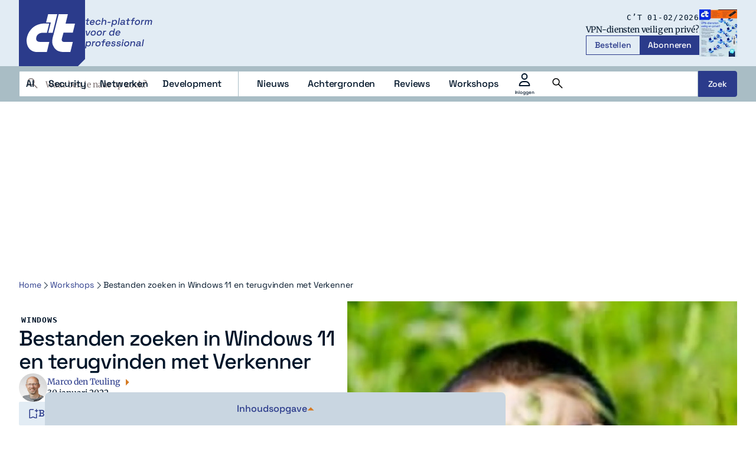

--- FILE ---
content_type: text/html; charset=UTF-8
request_url: https://www.ct.nl/workshops/bestanden-zoeken-in-windows-11-en-terugvinden/
body_size: 34572
content:
<!DOCTYPE html>
<html lang="nl-NL">
<head>
    <title>Bestanden zoeken in Windows 11 en terugvinden met Verkenner - c&#039;t</title>
    <meta name="viewport" content="width=device-width, initial-scale=1">
    <meta http-equiv="X-UA-Compatible" content="IE=edge">
    <meta charset="UTF-8">
    <meta name="referrer" content="strict-origin-when-cross-origin">

    <link rel="preconnect" crossorigin href="https://www.googletagmanager.com"> 
    <link rel="preconnect" crossorigin href="https://www.googletagservices.com"> 
    <link rel="preconnect" crossorigin href="https://www.google-analytics.com">
    <link rel="preconnect" crossorigin href="https://securepubads.g.doubleclick.net">
    <link rel="preconnect" crossorigin href="https://pagead2.googlesyndication.com">
    <link rel="preconnect" crossorigin href="https://sdk.privacy-center.org ">

        <script type="text/javascript">(function(){(function(e,i,o){var n=document.createElement("link");n.rel="preconnect";n.as="script";var t=document.createElement("link");t.rel="dns-prefetch";t.as="script";var r=document.createElement("script");r.id="spcloader";r.type="text/javascript";r["async"]=true;r.charset="utf-8";window.didomiConfig=window.didomiConfig||{};window.didomiConfig.sdkPath=window.didomiConfig.sdkPath||o||"https://sdk.privacy-center.org/";const d=window.didomiConfig.sdkPath;var a=d+e+"/loader.js?target_type=notice&target="+i;if(window.didomiConfig&&window.didomiConfig.user){var c=window.didomiConfig.user;var s=c.country;var f=c.region;if(s){a=a+"&country="+s;if(f){a=a+"&region="+f}}}n.href=d;t.href=d;r.src=a;var m=document.getElementsByTagName("script")[0];m.parentNode.insertBefore(n,m);m.parentNode.insertBefore(t,m);m.parentNode.insertBefore(r,m)})("bf144102-85db-4efa-85c4-adc678881a11","XjHdZteW")})();</script>

          

<link rel="apple-touch-icon" sizes="180x180" href="https://www.ct.nl/assets/novio/img/favicon/apple-touch-icon.png">
<link rel="icon" type="image/png" sizes="96x96" href="https://www.ct.nl/assets/novio/img/favicon/favicon-96x96.png">
<link rel="manifest" href="https://www.ct.nl/assets/novio/img/favicon/site.webmanifest">
<meta name="msapplication-TileColor" content="#001529">
<meta name="theme-color" content="#001529">
<script type="text/javascript">window.dfpID = '21827582859'; var cmpActive = false; window.postType = 'workshops'; window.currentTemplate = '/single.php'; window.adTargeting = {"tags":["Software"]}; window.isHomePage = false;</script>
    


    <meta name='robots' content='index, follow, max-image-preview:large, max-snippet:-1, max-video-preview:-1' />
	<style>img:is([sizes="auto" i], [sizes^="auto," i]) { contain-intrinsic-size: 3000px 1500px }</style>
	<link rel="alternate" type="application/rss+xml" href="https://www.ct.nl/feed/" />
	<!-- This site is optimized with the Yoast SEO Premium plugin v25.4 (Yoast SEO v26.4) - https://yoast.com/wordpress/plugins/seo/ -->
	<meta name="description" content="Bestanden zoeken in Windows 11 kan op verschillende manieren. Zo vind je snel het bestand terug (met de ingebouwde Verkenner)." />
	<link rel="canonical" href="https://www.ct.nl/workshops/bestanden-zoeken-in-windows-11-en-terugvinden/" />
	<meta property="og:locale" content="nl_NL" />
	<meta property="og:type" content="article" />
	<meta property="og:title" content="Bestanden zoeken in Windows 11 en terugvinden met Verkenner" />
	<meta property="og:description" content="Bestanden zoeken in Windows 11 kan op verschillende manieren. Zo vind je snel het bestand terug (met de ingebouwde Verkenner)." />
	<meta property="og:url" content="https://www.ct.nl/workshops/bestanden-zoeken-in-windows-11-en-terugvinden/" />
	<meta property="og:site_name" content="c&#039;t" />
	<meta property="article:modified_time" content="2025-09-18T13:42:02+00:00" />
	<meta property="og:image" content="https://www.ct.nl/app/uploads/2022/01/zoeken.jpg" />
	<meta property="og:image:width" content="242" />
	<meta property="og:image:height" content="241" />
	<meta property="og:image:type" content="image/jpeg" />
	<meta name="twitter:card" content="summary_large_image" />
	<meta name="twitter:label1" content="Geschatte leestijd" />
	<meta name="twitter:data1" content="4 minuten" />
	<script type="application/ld+json" class="yoast-schema-graph">{"@context":"https://schema.org","@graph":[{"@type":"Article","@id":"https://www.ct.nl/workshops/bestanden-zoeken-in-windows-11-en-terugvinden/#article","isPartOf":{"@id":"https://www.ct.nl/workshops/bestanden-zoeken-in-windows-11-en-terugvinden/"},"author":{"name":"Marco den Teuling","@id":"https://www.ct.nl/#/schema/person/f55752ffdef3bc35987413744e3749bf"},"headline":"Bestanden zoeken in Windows 11 en terugvinden met Verkenner","datePublished":"2022-01-30T07:00:00+00:00","dateModified":"2025-09-18T13:42:02+00:00","mainEntityOfPage":{"@id":"https://www.ct.nl/workshops/bestanden-zoeken-in-windows-11-en-terugvinden/"},"wordCount":752,"commentCount":0,"publisher":{"@id":"https://www.ct.nl/#organization"},"image":{"@id":"https://www.ct.nl/workshops/bestanden-zoeken-in-windows-11-en-terugvinden/#primaryimage"},"thumbnailUrl":"https://www.ct.nl/app/uploads/2022/01/zoeken.jpg","keywords":["Software"],"articleSection":["Windows"],"inLanguage":"nl-NL","potentialAction":[{"@type":"CommentAction","name":"Comment","target":["https://www.ct.nl/workshops/bestanden-zoeken-in-windows-11-en-terugvinden/#respond"]}],"copyrightYear":"2022","copyrightHolder":{"@id":"https://www.ct.nl/#organization"}},{"@type":"WebPage","@id":"https://www.ct.nl/workshops/bestanden-zoeken-in-windows-11-en-terugvinden/","url":"https://www.ct.nl/workshops/bestanden-zoeken-in-windows-11-en-terugvinden/","name":"Bestanden zoeken in Windows 11 en terugvinden met Verkenner - c&#039;t","isPartOf":{"@id":"https://www.ct.nl/#website"},"primaryImageOfPage":{"@id":"https://www.ct.nl/workshops/bestanden-zoeken-in-windows-11-en-terugvinden/#primaryimage"},"image":{"@id":"https://www.ct.nl/workshops/bestanden-zoeken-in-windows-11-en-terugvinden/#primaryimage"},"thumbnailUrl":"https://www.ct.nl/app/uploads/2022/01/zoeken.jpg","datePublished":"2022-01-30T07:00:00+00:00","dateModified":"2025-09-18T13:42:02+00:00","description":"Bestanden zoeken in Windows 11 kan op verschillende manieren. Zo vind je snel het bestand terug (met de ingebouwde Verkenner).","breadcrumb":{"@id":"https://www.ct.nl/workshops/bestanden-zoeken-in-windows-11-en-terugvinden/#breadcrumb"},"inLanguage":"nl-NL","potentialAction":[{"@type":"ReadAction","target":["https://www.ct.nl/workshops/bestanden-zoeken-in-windows-11-en-terugvinden/"]}]},{"@type":"ImageObject","inLanguage":"nl-NL","@id":"https://www.ct.nl/workshops/bestanden-zoeken-in-windows-11-en-terugvinden/#primaryimage","url":"https://www.ct.nl/app/uploads/2022/01/zoeken.jpg","contentUrl":"https://www.ct.nl/app/uploads/2022/01/zoeken.jpg","width":242,"height":241,"caption":"zoeken"},{"@type":"BreadcrumbList","@id":"https://www.ct.nl/workshops/bestanden-zoeken-in-windows-11-en-terugvinden/#breadcrumb","itemListElement":[{"@type":"ListItem","position":1,"name":"Home","item":"https://www.ct.nl/"},{"@type":"ListItem","position":2,"name":"Workshops","item":"https://www.ct.nl/workshops/"},{"@type":"ListItem","position":3,"name":"Bestanden zoeken in Windows 11 en terugvinden met Verkenner"}]},{"@type":"WebSite","@id":"https://www.ct.nl/#website","url":"https://www.ct.nl/","name":"c't","description":"tech-platform voor de professional","publisher":{"@id":"https://www.ct.nl/#organization"},"potentialAction":[{"@type":"SearchAction","target":{"@type":"EntryPoint","urlTemplate":"https://www.ct.nl/?s={search_term_string}"},"query-input":{"@type":"PropertyValueSpecification","valueRequired":true,"valueName":"search_term_string"}}],"inLanguage":"nl-NL"},{"@type":"Organization","@id":"https://www.ct.nl/#organization","name":"c't","url":"https://www.ct.nl/","logo":{"@type":"ImageObject","inLanguage":"nl-NL","@id":"https://www.ct.nl/#/schema/logo/image/","url":"https://www.ct.nl/app/uploads/2025/09/Logo-ct-Payoff-Full-Colour.svg","contentUrl":"https://www.ct.nl/app/uploads/2025/09/Logo-ct-Payoff-Full-Colour.svg","width":"1024","height":"1024","caption":"c't"},"image":{"@id":"https://www.ct.nl/#/schema/logo/image/"},"sameAs":["https://www.linkedin.com/company/ct-tech-platform-voor-de-it-professionals/"]},{"@type":"Person","@id":"https://www.ct.nl/#/schema/person/f55752ffdef3bc35987413744e3749bf","name":"Marco den Teuling","description":"Had als eerste computer ooit een 16-bit systeem, waar van de 48 kilobyte toch echt niet ‘genoeg voor iedereen’ was. Heeft een brede interesse in tech en IT, van nieuwe hardware tot obscure softwaretools. Vindt ‘Software as a Service’ een onbedoeld ironische naamgeving.","sameAs":["https://www.linkedin.com/in/marcodenteuling/"],"url":"https://www.ct.nl/author/mdteuling/"}]}</script>
	<!-- / Yoast SEO Premium plugin. -->


<link rel="alternate" type="application/rss+xml" title="c&#039;t &raquo; Bestanden zoeken in Windows 11 en terugvinden met Verkenner reacties feed" href="https://www.ct.nl/workshops/bestanden-zoeken-in-windows-11-en-terugvinden/feed/" />
<link rel='stylesheet' id='wp-block-library-css' href='https://www.ct.nl/wp/wp-includes/css/dist/block-library/style.min.css?ver=6.8.3' type='text/css' media='all' />
<style id='wp-block-library-theme-inline-css' type='text/css'>
.wp-block-audio :where(figcaption){color:#555;font-size:13px;text-align:center}.is-dark-theme .wp-block-audio :where(figcaption){color:#ffffffa6}.wp-block-audio{margin:0 0 1em}.wp-block-code{border:1px solid #ccc;border-radius:4px;font-family:Menlo,Consolas,monaco,monospace;padding:.8em 1em}.wp-block-embed :where(figcaption){color:#555;font-size:13px;text-align:center}.is-dark-theme .wp-block-embed :where(figcaption){color:#ffffffa6}.wp-block-embed{margin:0 0 1em}.blocks-gallery-caption{color:#555;font-size:13px;text-align:center}.is-dark-theme .blocks-gallery-caption{color:#ffffffa6}:root :where(.wp-block-image figcaption){color:#555;font-size:13px;text-align:center}.is-dark-theme :root :where(.wp-block-image figcaption){color:#ffffffa6}.wp-block-image{margin:0 0 1em}.wp-block-pullquote{border-bottom:4px solid;border-top:4px solid;color:currentColor;margin-bottom:1.75em}.wp-block-pullquote cite,.wp-block-pullquote footer,.wp-block-pullquote__citation{color:currentColor;font-size:.8125em;font-style:normal;text-transform:uppercase}.wp-block-quote{border-left:.25em solid;margin:0 0 1.75em;padding-left:1em}.wp-block-quote cite,.wp-block-quote footer{color:currentColor;font-size:.8125em;font-style:normal;position:relative}.wp-block-quote:where(.has-text-align-right){border-left:none;border-right:.25em solid;padding-left:0;padding-right:1em}.wp-block-quote:where(.has-text-align-center){border:none;padding-left:0}.wp-block-quote.is-large,.wp-block-quote.is-style-large,.wp-block-quote:where(.is-style-plain){border:none}.wp-block-search .wp-block-search__label{font-weight:700}.wp-block-search__button{border:1px solid #ccc;padding:.375em .625em}:where(.wp-block-group.has-background){padding:1.25em 2.375em}.wp-block-separator.has-css-opacity{opacity:.4}.wp-block-separator{border:none;border-bottom:2px solid;margin-left:auto;margin-right:auto}.wp-block-separator.has-alpha-channel-opacity{opacity:1}.wp-block-separator:not(.is-style-wide):not(.is-style-dots){width:100px}.wp-block-separator.has-background:not(.is-style-dots){border-bottom:none;height:1px}.wp-block-separator.has-background:not(.is-style-wide):not(.is-style-dots){height:2px}.wp-block-table{margin:0 0 1em}.wp-block-table td,.wp-block-table th{word-break:normal}.wp-block-table :where(figcaption){color:#555;font-size:13px;text-align:center}.is-dark-theme .wp-block-table :where(figcaption){color:#ffffffa6}.wp-block-video :where(figcaption){color:#555;font-size:13px;text-align:center}.is-dark-theme .wp-block-video :where(figcaption){color:#ffffffa6}.wp-block-video{margin:0 0 1em}:root :where(.wp-block-template-part.has-background){margin-bottom:0;margin-top:0;padding:1.25em 2.375em}
</style>
<style id='safe-svg-svg-icon-style-inline-css' type='text/css'>
.safe-svg-cover{text-align:center}.safe-svg-cover .safe-svg-inside{display:inline-block;max-width:100%}.safe-svg-cover svg{fill:currentColor;height:100%;max-height:100%;max-width:100%;width:100%}

</style>
<style id='global-styles-inline-css' type='text/css'>
:root{--wp--preset--aspect-ratio--square: 1;--wp--preset--aspect-ratio--4-3: 4/3;--wp--preset--aspect-ratio--3-4: 3/4;--wp--preset--aspect-ratio--3-2: 3/2;--wp--preset--aspect-ratio--2-3: 2/3;--wp--preset--aspect-ratio--16-9: 16/9;--wp--preset--aspect-ratio--9-16: 9/16;--wp--preset--color--black: #000000;--wp--preset--color--cyan-bluish-gray: #abb8c3;--wp--preset--color--white: #ffffff;--wp--preset--color--pale-pink: #f78da7;--wp--preset--color--vivid-red: #cf2e2e;--wp--preset--color--luminous-vivid-orange: #ff6900;--wp--preset--color--luminous-vivid-amber: #fcb900;--wp--preset--color--light-green-cyan: #7bdcb5;--wp--preset--color--vivid-green-cyan: #00d084;--wp--preset--color--pale-cyan-blue: #8ed1fc;--wp--preset--color--vivid-cyan-blue: #0693e3;--wp--preset--color--vivid-purple: #9b51e0;--wp--preset--gradient--vivid-cyan-blue-to-vivid-purple: linear-gradient(135deg,rgba(6,147,227,1) 0%,rgb(155,81,224) 100%);--wp--preset--gradient--light-green-cyan-to-vivid-green-cyan: linear-gradient(135deg,rgb(122,220,180) 0%,rgb(0,208,130) 100%);--wp--preset--gradient--luminous-vivid-amber-to-luminous-vivid-orange: linear-gradient(135deg,rgba(252,185,0,1) 0%,rgba(255,105,0,1) 100%);--wp--preset--gradient--luminous-vivid-orange-to-vivid-red: linear-gradient(135deg,rgba(255,105,0,1) 0%,rgb(207,46,46) 100%);--wp--preset--gradient--very-light-gray-to-cyan-bluish-gray: linear-gradient(135deg,rgb(238,238,238) 0%,rgb(169,184,195) 100%);--wp--preset--gradient--cool-to-warm-spectrum: linear-gradient(135deg,rgb(74,234,220) 0%,rgb(151,120,209) 20%,rgb(207,42,186) 40%,rgb(238,44,130) 60%,rgb(251,105,98) 80%,rgb(254,248,76) 100%);--wp--preset--gradient--blush-light-purple: linear-gradient(135deg,rgb(255,206,236) 0%,rgb(152,150,240) 100%);--wp--preset--gradient--blush-bordeaux: linear-gradient(135deg,rgb(254,205,165) 0%,rgb(254,45,45) 50%,rgb(107,0,62) 100%);--wp--preset--gradient--luminous-dusk: linear-gradient(135deg,rgb(255,203,112) 0%,rgb(199,81,192) 50%,rgb(65,88,208) 100%);--wp--preset--gradient--pale-ocean: linear-gradient(135deg,rgb(255,245,203) 0%,rgb(182,227,212) 50%,rgb(51,167,181) 100%);--wp--preset--gradient--electric-grass: linear-gradient(135deg,rgb(202,248,128) 0%,rgb(113,206,126) 100%);--wp--preset--gradient--midnight: linear-gradient(135deg,rgb(2,3,129) 0%,rgb(40,116,252) 100%);--wp--preset--font-size--small: 13px;--wp--preset--font-size--medium: 20px;--wp--preset--font-size--large: 36px;--wp--preset--font-size--x-large: 42px;--wp--preset--font-size--normal: 16px;--wp--preset--spacing--20: 0.44rem;--wp--preset--spacing--30: 0.67rem;--wp--preset--spacing--40: 1rem;--wp--preset--spacing--50: 1.5rem;--wp--preset--spacing--60: 2.25rem;--wp--preset--spacing--70: 3.38rem;--wp--preset--spacing--80: 5.06rem;--wp--preset--shadow--natural: 6px 6px 9px rgba(0, 0, 0, 0.2);--wp--preset--shadow--deep: 12px 12px 50px rgba(0, 0, 0, 0.4);--wp--preset--shadow--sharp: 6px 6px 0px rgba(0, 0, 0, 0.2);--wp--preset--shadow--outlined: 6px 6px 0px -3px rgba(255, 255, 255, 1), 6px 6px rgba(0, 0, 0, 1);--wp--preset--shadow--crisp: 6px 6px 0px rgba(0, 0, 0, 1);}:root { --wp--style--global--content-size: 1000px;--wp--style--global--wide-size: 1000px; }:where(body) { margin: 0; }.wp-site-blocks > .alignleft { float: left; margin-right: 2em; }.wp-site-blocks > .alignright { float: right; margin-left: 2em; }.wp-site-blocks > .aligncenter { justify-content: center; margin-left: auto; margin-right: auto; }:where(.is-layout-flex){gap: 0.5em;}:where(.is-layout-grid){gap: 0.5em;}.is-layout-flow > .alignleft{float: left;margin-inline-start: 0;margin-inline-end: 2em;}.is-layout-flow > .alignright{float: right;margin-inline-start: 2em;margin-inline-end: 0;}.is-layout-flow > .aligncenter{margin-left: auto !important;margin-right: auto !important;}.is-layout-constrained > .alignleft{float: left;margin-inline-start: 0;margin-inline-end: 2em;}.is-layout-constrained > .alignright{float: right;margin-inline-start: 2em;margin-inline-end: 0;}.is-layout-constrained > .aligncenter{margin-left: auto !important;margin-right: auto !important;}.is-layout-constrained > :where(:not(.alignleft):not(.alignright):not(.alignfull)){max-width: var(--wp--style--global--content-size);margin-left: auto !important;margin-right: auto !important;}.is-layout-constrained > .alignwide{max-width: var(--wp--style--global--wide-size);}body .is-layout-flex{display: flex;}.is-layout-flex{flex-wrap: wrap;align-items: center;}.is-layout-flex > :is(*, div){margin: 0;}body .is-layout-grid{display: grid;}.is-layout-grid > :is(*, div){margin: 0;}body{padding-top: 0px;padding-right: 0px;padding-bottom: 0px;padding-left: 0px;}a:where(:not(.wp-element-button)){text-decoration: underline;}:root :where(.wp-element-button, .wp-block-button__link){background-color: #32373c;border-width: 0;color: #fff;font-family: inherit;font-size: inherit;line-height: inherit;padding: calc(0.667em + 2px) calc(1.333em + 2px);text-decoration: none;}.has-black-color{color: var(--wp--preset--color--black) !important;}.has-cyan-bluish-gray-color{color: var(--wp--preset--color--cyan-bluish-gray) !important;}.has-white-color{color: var(--wp--preset--color--white) !important;}.has-pale-pink-color{color: var(--wp--preset--color--pale-pink) !important;}.has-vivid-red-color{color: var(--wp--preset--color--vivid-red) !important;}.has-luminous-vivid-orange-color{color: var(--wp--preset--color--luminous-vivid-orange) !important;}.has-luminous-vivid-amber-color{color: var(--wp--preset--color--luminous-vivid-amber) !important;}.has-light-green-cyan-color{color: var(--wp--preset--color--light-green-cyan) !important;}.has-vivid-green-cyan-color{color: var(--wp--preset--color--vivid-green-cyan) !important;}.has-pale-cyan-blue-color{color: var(--wp--preset--color--pale-cyan-blue) !important;}.has-vivid-cyan-blue-color{color: var(--wp--preset--color--vivid-cyan-blue) !important;}.has-vivid-purple-color{color: var(--wp--preset--color--vivid-purple) !important;}.has-black-background-color{background-color: var(--wp--preset--color--black) !important;}.has-cyan-bluish-gray-background-color{background-color: var(--wp--preset--color--cyan-bluish-gray) !important;}.has-white-background-color{background-color: var(--wp--preset--color--white) !important;}.has-pale-pink-background-color{background-color: var(--wp--preset--color--pale-pink) !important;}.has-vivid-red-background-color{background-color: var(--wp--preset--color--vivid-red) !important;}.has-luminous-vivid-orange-background-color{background-color: var(--wp--preset--color--luminous-vivid-orange) !important;}.has-luminous-vivid-amber-background-color{background-color: var(--wp--preset--color--luminous-vivid-amber) !important;}.has-light-green-cyan-background-color{background-color: var(--wp--preset--color--light-green-cyan) !important;}.has-vivid-green-cyan-background-color{background-color: var(--wp--preset--color--vivid-green-cyan) !important;}.has-pale-cyan-blue-background-color{background-color: var(--wp--preset--color--pale-cyan-blue) !important;}.has-vivid-cyan-blue-background-color{background-color: var(--wp--preset--color--vivid-cyan-blue) !important;}.has-vivid-purple-background-color{background-color: var(--wp--preset--color--vivid-purple) !important;}.has-black-border-color{border-color: var(--wp--preset--color--black) !important;}.has-cyan-bluish-gray-border-color{border-color: var(--wp--preset--color--cyan-bluish-gray) !important;}.has-white-border-color{border-color: var(--wp--preset--color--white) !important;}.has-pale-pink-border-color{border-color: var(--wp--preset--color--pale-pink) !important;}.has-vivid-red-border-color{border-color: var(--wp--preset--color--vivid-red) !important;}.has-luminous-vivid-orange-border-color{border-color: var(--wp--preset--color--luminous-vivid-orange) !important;}.has-luminous-vivid-amber-border-color{border-color: var(--wp--preset--color--luminous-vivid-amber) !important;}.has-light-green-cyan-border-color{border-color: var(--wp--preset--color--light-green-cyan) !important;}.has-vivid-green-cyan-border-color{border-color: var(--wp--preset--color--vivid-green-cyan) !important;}.has-pale-cyan-blue-border-color{border-color: var(--wp--preset--color--pale-cyan-blue) !important;}.has-vivid-cyan-blue-border-color{border-color: var(--wp--preset--color--vivid-cyan-blue) !important;}.has-vivid-purple-border-color{border-color: var(--wp--preset--color--vivid-purple) !important;}.has-vivid-cyan-blue-to-vivid-purple-gradient-background{background: var(--wp--preset--gradient--vivid-cyan-blue-to-vivid-purple) !important;}.has-light-green-cyan-to-vivid-green-cyan-gradient-background{background: var(--wp--preset--gradient--light-green-cyan-to-vivid-green-cyan) !important;}.has-luminous-vivid-amber-to-luminous-vivid-orange-gradient-background{background: var(--wp--preset--gradient--luminous-vivid-amber-to-luminous-vivid-orange) !important;}.has-luminous-vivid-orange-to-vivid-red-gradient-background{background: var(--wp--preset--gradient--luminous-vivid-orange-to-vivid-red) !important;}.has-very-light-gray-to-cyan-bluish-gray-gradient-background{background: var(--wp--preset--gradient--very-light-gray-to-cyan-bluish-gray) !important;}.has-cool-to-warm-spectrum-gradient-background{background: var(--wp--preset--gradient--cool-to-warm-spectrum) !important;}.has-blush-light-purple-gradient-background{background: var(--wp--preset--gradient--blush-light-purple) !important;}.has-blush-bordeaux-gradient-background{background: var(--wp--preset--gradient--blush-bordeaux) !important;}.has-luminous-dusk-gradient-background{background: var(--wp--preset--gradient--luminous-dusk) !important;}.has-pale-ocean-gradient-background{background: var(--wp--preset--gradient--pale-ocean) !important;}.has-electric-grass-gradient-background{background: var(--wp--preset--gradient--electric-grass) !important;}.has-midnight-gradient-background{background: var(--wp--preset--gradient--midnight) !important;}.has-small-font-size{font-size: var(--wp--preset--font-size--small) !important;}.has-medium-font-size{font-size: var(--wp--preset--font-size--medium) !important;}.has-large-font-size{font-size: var(--wp--preset--font-size--large) !important;}.has-x-large-font-size{font-size: var(--wp--preset--font-size--x-large) !important;}.has-normal-font-size{font-size: var(--wp--preset--font-size--normal) !important;}
:where(.wp-block-post-template.is-layout-flex){gap: 1.25em;}:where(.wp-block-post-template.is-layout-grid){gap: 1.25em;}
:where(.wp-block-columns.is-layout-flex){gap: 2em;}:where(.wp-block-columns.is-layout-grid){gap: 2em;}
:root :where(.wp-block-pullquote){font-size: 1.5em;line-height: 1.6;}
</style>
<link rel='stylesheet' id='wpfe-authentication-css' href='https://www.ct.nl/app/plugins/wp-fnl-ecommerce/assets/css/authentication.css?ver=7.0.2' type='text/css' media='all' />
<link rel='stylesheet' id='theme-css' href='https://www.ct.nl/assets/novio/css/styles.min.css?ver=mkb0f4nh' type='text/css' media='all' />
<link rel='stylesheet' id='wpdiscuz-frontend-css-css' href='https://www.ct.nl/app/plugins/wpdiscuz/themes/default/style.css?ver=7.6.37' type='text/css' media='all' />
<style id='wpdiscuz-frontend-css-inline-css' type='text/css'>
 #wpdcom .wpd-blog-administrator .wpd-comment-label{color:#ffffff;background-color:#315DC4;border:none}#wpdcom .wpd-blog-administrator .wpd-comment-author, #wpdcom .wpd-blog-administrator .wpd-comment-author a{color:#315DC4}#wpdcom.wpd-layout-1 .wpd-comment .wpd-blog-administrator .wpd-avatar img{border-color:#315DC4}#wpdcom.wpd-layout-2 .wpd-comment.wpd-reply .wpd-comment-wrap.wpd-blog-administrator{border-left:3px solid #315DC4}#wpdcom.wpd-layout-2 .wpd-comment .wpd-blog-administrator .wpd-avatar img{border-bottom-color:#315DC4}#wpdcom.wpd-layout-3 .wpd-blog-administrator .wpd-comment-subheader{border-top:1px dashed #315DC4}#wpdcom.wpd-layout-3 .wpd-reply .wpd-blog-administrator .wpd-comment-right{border-left:1px solid #315DC4}#wpdcom .wpd-blog-editor .wpd-comment-label{color:#ffffff;background-color:#315DC4;border:none}#wpdcom .wpd-blog-editor .wpd-comment-author, #wpdcom .wpd-blog-editor .wpd-comment-author a{color:#315DC4}#wpdcom.wpd-layout-1 .wpd-comment .wpd-blog-editor .wpd-avatar img{border-color:#315DC4}#wpdcom.wpd-layout-2 .wpd-comment.wpd-reply .wpd-comment-wrap.wpd-blog-editor{border-left:3px solid #315DC4}#wpdcom.wpd-layout-2 .wpd-comment .wpd-blog-editor .wpd-avatar img{border-bottom-color:#315DC4}#wpdcom.wpd-layout-3 .wpd-blog-editor .wpd-comment-subheader{border-top:1px dashed #315DC4}#wpdcom.wpd-layout-3 .wpd-reply .wpd-blog-editor .wpd-comment-right{border-left:1px solid #315DC4}#wpdcom .wpd-blog-author .wpd-comment-label{color:#ffffff;background-color:#315DC4;border:none}#wpdcom .wpd-blog-author .wpd-comment-author, #wpdcom .wpd-blog-author .wpd-comment-author a{color:#315DC4}#wpdcom.wpd-layout-1 .wpd-comment .wpd-blog-author .wpd-avatar img{border-color:#315DC4}#wpdcom.wpd-layout-2 .wpd-comment .wpd-blog-author .wpd-avatar img{border-bottom-color:#315DC4}#wpdcom.wpd-layout-3 .wpd-blog-author .wpd-comment-subheader{border-top:1px dashed #315DC4}#wpdcom.wpd-layout-3 .wpd-reply .wpd-blog-author .wpd-comment-right{border-left:1px solid #315DC4}#wpdcom .wpd-blog-contributor .wpd-comment-label{color:#ffffff;background-color:#315DC4;border:none}#wpdcom .wpd-blog-contributor .wpd-comment-author, #wpdcom .wpd-blog-contributor .wpd-comment-author a{color:#315DC4}#wpdcom.wpd-layout-1 .wpd-comment .wpd-blog-contributor .wpd-avatar img{border-color:#315DC4}#wpdcom.wpd-layout-2 .wpd-comment .wpd-blog-contributor .wpd-avatar img{border-bottom-color:#315DC4}#wpdcom.wpd-layout-3 .wpd-blog-contributor .wpd-comment-subheader{border-top:1px dashed #315DC4}#wpdcom.wpd-layout-3 .wpd-reply .wpd-blog-contributor .wpd-comment-right{border-left:1px solid #315DC4}#wpdcom .wpd-blog-subscriber .wpd-comment-label{color:#ffffff;background-color:#315DC4;border:none}#wpdcom .wpd-blog-subscriber .wpd-comment-author, #wpdcom .wpd-blog-subscriber .wpd-comment-author a{color:#315DC4}#wpdcom.wpd-layout-2 .wpd-comment .wpd-blog-subscriber .wpd-avatar img{border-bottom-color:#315DC4}#wpdcom.wpd-layout-3 .wpd-blog-subscriber .wpd-comment-subheader{border-top:1px dashed #315DC4}#wpdcom .wpd-blog-wpseo_manager .wpd-comment-label{color:#ffffff;background-color:#00B38F;border:none}#wpdcom .wpd-blog-wpseo_manager .wpd-comment-author, #wpdcom .wpd-blog-wpseo_manager .wpd-comment-author a{color:#00B38F}#wpdcom.wpd-layout-1 .wpd-comment .wpd-blog-wpseo_manager .wpd-avatar img{border-color:#00B38F}#wpdcom.wpd-layout-2 .wpd-comment .wpd-blog-wpseo_manager .wpd-avatar img{border-bottom-color:#00B38F}#wpdcom.wpd-layout-3 .wpd-blog-wpseo_manager .wpd-comment-subheader{border-top:1px dashed #00B38F}#wpdcom.wpd-layout-3 .wpd-reply .wpd-blog-wpseo_manager .wpd-comment-right{border-left:1px solid #00B38F}#wpdcom .wpd-blog-wpseo_editor .wpd-comment-label{color:#ffffff;background-color:#00B38F;border:none}#wpdcom .wpd-blog-wpseo_editor .wpd-comment-author, #wpdcom .wpd-blog-wpseo_editor .wpd-comment-author a{color:#00B38F}#wpdcom.wpd-layout-1 .wpd-comment .wpd-blog-wpseo_editor .wpd-avatar img{border-color:#00B38F}#wpdcom.wpd-layout-2 .wpd-comment .wpd-blog-wpseo_editor .wpd-avatar img{border-bottom-color:#00B38F}#wpdcom.wpd-layout-3 .wpd-blog-wpseo_editor .wpd-comment-subheader{border-top:1px dashed #00B38F}#wpdcom.wpd-layout-3 .wpd-reply .wpd-blog-wpseo_editor .wpd-comment-right{border-left:1px solid #00B38F}#wpdcom .wpd-blog-post_author .wpd-comment-label{color:#ffffff;background-color:#315DC4;border:none}#wpdcom .wpd-blog-post_author .wpd-comment-author, #wpdcom .wpd-blog-post_author .wpd-comment-author a{color:#315DC4}#wpdcom .wpd-blog-post_author .wpd-avatar img{border-color:#315DC4}#wpdcom.wpd-layout-1 .wpd-comment .wpd-blog-post_author .wpd-avatar img{border-color:#315DC4}#wpdcom.wpd-layout-2 .wpd-comment.wpd-reply .wpd-comment-wrap.wpd-blog-post_author{border-left:3px solid #315DC4}#wpdcom.wpd-layout-2 .wpd-comment .wpd-blog-post_author .wpd-avatar img{border-bottom-color:#315DC4}#wpdcom.wpd-layout-3 .wpd-blog-post_author .wpd-comment-subheader{border-top:1px dashed #315DC4}#wpdcom.wpd-layout-3 .wpd-reply .wpd-blog-post_author .wpd-comment-right{border-left:1px solid #315DC4}#wpdcom .wpd-blog-guest .wpd-comment-label{color:#ffffff;background-color:#315DC4;border:none}#wpdcom .wpd-blog-guest .wpd-comment-author, #wpdcom .wpd-blog-guest .wpd-comment-author a{color:#315DC4}#wpdcom.wpd-layout-3 .wpd-blog-guest .wpd-comment-subheader{border-top:1px dashed #315DC4}#comments, #respond, .comments-area, #wpdcom{}#wpdcom .ql-editor > *{color:#777777}#wpdcom .ql-editor::before{}#wpdcom .ql-toolbar{border:1px solid #DDDDDD;border-top:none}#wpdcom .ql-container{border:1px solid #DDDDDD;border-bottom:none}#wpdcom .wpd-form-row .wpdiscuz-item input[type="text"], #wpdcom .wpd-form-row .wpdiscuz-item input[type="email"], #wpdcom .wpd-form-row .wpdiscuz-item input[type="url"], #wpdcom .wpd-form-row .wpdiscuz-item input[type="color"], #wpdcom .wpd-form-row .wpdiscuz-item input[type="date"], #wpdcom .wpd-form-row .wpdiscuz-item input[type="datetime"], #wpdcom .wpd-form-row .wpdiscuz-item input[type="datetime-local"], #wpdcom .wpd-form-row .wpdiscuz-item input[type="month"], #wpdcom .wpd-form-row .wpdiscuz-item input[type="number"], #wpdcom .wpd-form-row .wpdiscuz-item input[type="time"], #wpdcom textarea, #wpdcom select{border:1px solid #DDDDDD;color:#777777}#wpdcom .wpd-form-row .wpdiscuz-item textarea{border:1px solid #DDDDDD}#wpdcom input::placeholder, #wpdcom textarea::placeholder, #wpdcom input::-moz-placeholder, #wpdcom textarea::-webkit-input-placeholder{}#wpdcom .wpd-comment-text{color:#777777}#wpdcom .wpd-thread-head .wpd-thread-info{border-bottom:2px solid #315DC4}#wpdcom .wpd-thread-head .wpd-thread-info.wpd-reviews-tab svg{fill:#315DC4}#wpdcom .wpd-thread-head .wpdiscuz-user-settings{border-bottom:2px solid #315DC4}#wpdcom .wpd-thread-head .wpdiscuz-user-settings:hover{color:#315DC4}#wpdcom .wpd-comment .wpd-follow-link:hover{color:#315DC4}#wpdcom .wpd-comment-status .wpd-sticky{color:#315DC4}#wpdcom .wpd-thread-filter .wpdf-active{color:#315DC4;border-bottom-color:#315DC4}#wpdcom .wpd-comment-info-bar{border:1px dashed #5b7ed0;background:#ebeffa}#wpdcom .wpd-comment-info-bar .wpd-current-view i{color:#315DC4}#wpdcom .wpd-filter-view-all:hover{background:#315DC4}#wpdcom .wpdiscuz-item .wpdiscuz-rating > label{color:#DDDDDD}#wpdcom .wpdiscuz-item .wpdiscuz-rating:not(:checked) > label:hover, .wpdiscuz-rating:not(:checked) > label:hover ~ label{}#wpdcom .wpdiscuz-item .wpdiscuz-rating > input ~ label:hover, #wpdcom .wpdiscuz-item .wpdiscuz-rating > input:not(:checked) ~ label:hover ~ label, #wpdcom .wpdiscuz-item .wpdiscuz-rating > input:not(:checked) ~ label:hover ~ label{color:#FFED85}#wpdcom .wpdiscuz-item .wpdiscuz-rating > input:checked ~ label:hover, #wpdcom .wpdiscuz-item .wpdiscuz-rating > input:checked ~ label:hover, #wpdcom .wpdiscuz-item .wpdiscuz-rating > label:hover ~ input:checked ~ label, #wpdcom .wpdiscuz-item .wpdiscuz-rating > input:checked + label:hover ~ label, #wpdcom .wpdiscuz-item .wpdiscuz-rating > input:checked ~ label:hover ~ label, .wpd-custom-field .wcf-active-star, #wpdcom .wpdiscuz-item .wpdiscuz-rating > input:checked ~ label{color:#FFD700}#wpd-post-rating .wpd-rating-wrap .wpd-rating-stars svg .wpd-star{fill:#DDDDDD}#wpd-post-rating .wpd-rating-wrap .wpd-rating-stars svg .wpd-active{fill:#FFD700}#wpd-post-rating .wpd-rating-wrap .wpd-rate-starts svg .wpd-star{fill:#DDDDDD}#wpd-post-rating .wpd-rating-wrap .wpd-rate-starts:hover svg .wpd-star{fill:#FFED85}#wpd-post-rating.wpd-not-rated .wpd-rating-wrap .wpd-rate-starts svg:hover ~ svg .wpd-star{fill:#DDDDDD}.wpdiscuz-post-rating-wrap .wpd-rating .wpd-rating-wrap .wpd-rating-stars svg .wpd-star{fill:#DDDDDD}.wpdiscuz-post-rating-wrap .wpd-rating .wpd-rating-wrap .wpd-rating-stars svg .wpd-active{fill:#FFD700}#wpdcom .wpd-comment .wpd-follow-active{color:#ff7a00}#wpdcom .page-numbers{color:#555;border:#555 1px solid}#wpdcom span.current{background:#555}#wpdcom.wpd-layout-1 .wpd-new-loaded-comment > .wpd-comment-wrap > .wpd-comment-right{background:#FFFAD6}#wpdcom.wpd-layout-2 .wpd-new-loaded-comment.wpd-comment > .wpd-comment-wrap > .wpd-comment-right{background:#FFFAD6}#wpdcom.wpd-layout-2 .wpd-new-loaded-comment.wpd-comment.wpd-reply > .wpd-comment-wrap > .wpd-comment-right{background:transparent}#wpdcom.wpd-layout-2 .wpd-new-loaded-comment.wpd-comment.wpd-reply > .wpd-comment-wrap{background:#FFFAD6}#wpdcom.wpd-layout-3 .wpd-new-loaded-comment.wpd-comment > .wpd-comment-wrap > .wpd-comment-right{background:#FFFAD6}#wpdcom .wpd-follow:hover i, #wpdcom .wpd-unfollow:hover i, #wpdcom .wpd-comment .wpd-follow-active:hover i{color:#315DC4}#wpdcom .wpdiscuz-readmore{cursor:pointer;color:#315DC4}.wpd-custom-field .wcf-pasiv-star, #wpcomm .wpdiscuz-item .wpdiscuz-rating > label{color:#DDDDDD}.wpd-wrapper .wpd-list-item.wpd-active{border-top:3px solid #315DC4}#wpdcom.wpd-layout-2 .wpd-comment.wpd-reply.wpd-unapproved-comment .wpd-comment-wrap{border-left:3px solid #FFFAD6}#wpdcom.wpd-layout-3 .wpd-comment.wpd-reply.wpd-unapproved-comment .wpd-comment-right{border-left:1px solid #FFFAD6}#wpdcom .wpd-prim-button{background-color:#555555;color:#FFFFFF}#wpdcom .wpd_label__check i.wpdicon-on{color:#555555;border:1px solid #aaaaaa}#wpd-bubble-wrapper #wpd-bubble-all-comments-count{color:#1DB99A}#wpd-bubble-wrapper > div{background-color:#1DB99A}#wpd-bubble-wrapper > #wpd-bubble #wpd-bubble-add-message{background-color:#1DB99A}#wpd-bubble-wrapper > #wpd-bubble #wpd-bubble-add-message::before{border-left-color:#1DB99A;border-right-color:#1DB99A}#wpd-bubble-wrapper.wpd-right-corner > #wpd-bubble #wpd-bubble-add-message::before{border-left-color:#1DB99A;border-right-color:#1DB99A}.wpd-inline-icon-wrapper path.wpd-inline-icon-first{fill:#1DB99A}.wpd-inline-icon-count{background-color:#1DB99A}.wpd-inline-icon-count::before{border-right-color:#1DB99A}.wpd-inline-form-wrapper::before{border-bottom-color:#1DB99A}.wpd-inline-form-question{background-color:#1DB99A}.wpd-inline-form{background-color:#1DB99A}.wpd-last-inline-comments-wrapper{border-color:#1DB99A}.wpd-last-inline-comments-wrapper::before{border-bottom-color:#1DB99A}.wpd-last-inline-comments-wrapper .wpd-view-all-inline-comments{background:#1DB99A}.wpd-last-inline-comments-wrapper .wpd-view-all-inline-comments:hover,.wpd-last-inline-comments-wrapper .wpd-view-all-inline-comments:active,.wpd-last-inline-comments-wrapper .wpd-view-all-inline-comments:focus{background-color:#1DB99A}#wpdcom .ql-snow .ql-tooltip[data-mode="link"]::before{content:"Link invoeren:"}#wpdcom .ql-snow .ql-tooltip.ql-editing a.ql-action::after{content:"Opslaan"}.comments-area{width:auto}
</style>
<link rel='stylesheet' id='wpdiscuz-fa-css' href='https://www.ct.nl/app/plugins/wpdiscuz/assets/third-party/font-awesome-5.13.0/css/fa.min.css?ver=7.6.37' type='text/css' media='all' />
<link rel='stylesheet' id='wpdiscuz-combo-css-css' href='https://www.ct.nl/app/plugins/wpdiscuz/assets/css/wpdiscuz-combo.min.css?ver=6.8.3' type='text/css' media='all' />
<script type="text/javascript" src="https://www.ct.nl/assets/novio/js/jquery.min.js?ver=mkb0f4nh" id="jquery-js"></script>
<script type="text/javascript" src="https://www.ct.nl/app/plugins/wp-fnl-ecommerce/assets/js/wpfe-paywall.js?ver=7.0.2" id="wpfe-paywall-js-js"></script>
<script type="text/javascript" id="wpfe-paywall-js-js-after">
/* <![CDATA[ */
var wpfePaywalledClassSelector = ".wpfe_paywalled";
/* ]]> */
</script>
<link rel="https://api.w.org/" href="https://www.ct.nl/wp-json/" /><link rel="alternate" title="JSON" type="application/json" href="https://www.ct.nl/wp-json/wp/v2/workshops/46389" /><link rel='shortlink' href='https://www.ct.nl/?p=46389' />
<link rel="alternate" title="oEmbed (JSON)" type="application/json+oembed" href="https://www.ct.nl/wp-json/oembed/1.0/embed?url=https%3A%2F%2Fwww.ct.nl%2Fworkshops%2Fbestanden-zoeken-in-windows-11-en-terugvinden%2F" />
<link rel="alternate" title="oEmbed (XML)" type="text/xml+oembed" href="https://www.ct.nl/wp-json/oembed/1.0/embed?url=https%3A%2F%2Fwww.ct.nl%2Fworkshops%2Fbestanden-zoeken-in-windows-11-en-terugvinden%2F&#038;format=xml" />
<link rel="preload" href="https://wct-2.com/wct.js" as="script"><script type="text/javascript" data-ezscrex="false" async>(function(w, c, t, u) {
    w._wct = w._wct || {}; w._wct = u;
    var s = c.createElement(t);
    s.type = 'text/javascript'; s.async = true; s.src = 'https://wct-2.com/wct.js';
    var r = c.getElementsByTagName(t)[0];
    r.parentNode.insertBefore(s, r);
}(window, document, 'script', {
    'uid' : '5N3l4G',
    'redirect_through' : 'https://www.ct.nl/go',
    'proxy' : 'https://wct-2.com'
}));</script><script>
      // Define dataLayer and the gtag function.
      window.dataLayer = window.dataLayer || [];
      function gtag(){dataLayer.push(arguments);}
    </script>

    <script>
      const projectDataLayerConfig = [{"event":"config","config_params":{"platform_environment":"production"},"user_params":{"user_login_status":"Guest","user_id":undefined,"user_abo_detail":undefined},"event_params":{"event_type":"config"}}];
      projectDataLayerConfig.forEach(function (layer) {
        window.dataLayer.push(layer);
      });
    </script>

    <script>(function(w,d,s,l,i){w[l]=w[l]||[];w[l].push({'gtm.start':new Date().getTime(),event:'gtm.js'});var f=d.getElementsByTagName(s)[0],j=d.createElement(s),dl=l!='dataLayer'?'&l='+l:'';j.async=true;j.src='https://www.googletagmanager.com/gtm.js?id='+i+dl;f.parentNode.insertBefore(j,f);})(window,document,'script','dataLayer','GTM-NCXLSHF');</script>
    
    <script>
      const projectDataLayer = [{"page_params":null,"event_params":null},{"event":"page_view","page_params":{"page_type":"Pagina"},"event_params":{"event_type":"page_view","content_id":46389,"content_name":"Bestanden zoeken in Windows 11 en terugvinden met Verkenner","content_group":"null","content_author":"Marco den Teuling","content_modified_date":"2025-09-18 15:42:02","content_publish_date":"2022-01-30 08:00:00","content_paywall":null}},{"event_params":null},{"event":"view_content","page_params":[],"event_params":{"event_type":"content","content_id":46389,"content_name":"Bestanden zoeken in Windows 11 en terugvinden met Verkenner","content_group":"null","content_author":"Marco den Teuling","content_modified_date":"2025-09-18 15:42:02","content_publish_date":"2022-01-30 08:00:00","content_paywall":null}},{"event_params":null}];
      projectDataLayer.forEach(function (layer) {
        window.dataLayer.push(layer);
      });
    </script></head>
<body class="wp-singular workshops-template-default single single-workshops postid-46389 wp-embed-responsive wp-theme-novio   ">
<noscript><iframe src="https://www.googletagmanager.com/ns.html?id=GTM-NCXLSHF" height="0" width="0" style="display:none;visibility:hidden"></iframe></noscript>

    
<nav>
    <a class="c-skiplink" href="#main">Naar hoofdinhoud springen</a>
    <a class="c-skiplink" href="#footer">Naar Footer springen</a>
</nav>
  <div class="s-wrapper">
                <header class="s-header js-header">
    <div class="s-container-wide">
                <div class="s-header__container">
                        <div>
              <a href="/" class="s-header__logo">
                <div class="c-logo ">
  <svg xmlns="http://www.w3.org/2000/svg" viewBox="0 0 112 112" fill="none" preserveAspectRatio="xMidYMid meet">
  <path class="logo-icon__background" fill="#2B3B8B" d="M 0 112 L 100 112 L 112 100 L 112 0 L 0 0 Z"></path>
  <path class="logo-icon__text" d="M51.3034 39.8981L47.4352 55.5924H38.4773C38.4773 55.5924 30.1301 56.2038 29.214 64.4586C28.6032 70.0637 33.4893 70.879 35.0162 70.879C36.7468 70.879 51.507 70.879 51.507 70.879L47.3334 88H29.8247C24.5314 88 13.1304 84.3312 13.0286 68.4331C13.0286 68.4331 12.6214 57.0191 22.8009 47.4395C30.9445 39.7962 42.2437 39.7962 42.2437 39.7962H51.3034V39.8981Z" fill="white"/>
<path class="logo-icon__text" d="M49.4718 24L46.0107 38.0637H54.0525L49.6753 55.5924H57.1064L64.9445 24H49.4718Z" fill="white"/>
<path class="logo-icon__text" d="M67.2849 24H82.9613L78.9913 40.1019H94.9731L91.3085 55.1847H75.5303C75.5303 55.1847 73.4944 62.5223 72.8836 65.0701C72.0693 68.1274 72.4765 71.0828 77.4644 71.0828C81.3326 71.0828 91.3085 71.0828 91.3085 71.0828L87.1349 88H74.7159C74.7159 88 68.2011 87.7962 64.3329 85.1465C60.7701 82.7006 59.1414 79.949 57.5126 76.2802C54.4588 69.4522 58.9378 58.242 58.7342 58.3439L67.2849 24Z" fill="white"/>
</svg>
  <svg xmlns="http://www.w3.org/2000/svg" viewBox="0 0 114 112" fill="none" preserveAspectRatio="xMidYMid meet" class="logo-text">
  <path fill="#2B3B8B" d="M 97.77 78.305 L 99.82 66.665 L 98.11 66.665 L 96.06 78.305 L 97.77 78.305 Z M 88.25 76.795 C 88 76.575 87.91 76.275 87.98 75.895 C 88.05 75.515 88.24 75.235 88.55 75.035 C 88.86 74.845 89.24 74.745 89.7 74.745 L 92.09 74.745 L 92.06 74.915 C 91.94 75.605 91.63 76.145 91.14 76.535 C 90.65 76.925 90.06 77.125 89.37 77.125 C 88.87 77.125 88.5 77.015 88.25 76.795 Z M 90.28 78.295 C 90.65 78.135 90.95 77.945 91.16 77.725 C 91.38 77.505 91.54 77.305 91.66 77.145 L 91.91 77.145 L 91.91 77.195 C 91.84 77.535 91.91 77.815 92.12 78.015 C 92.33 78.215 92.63 78.315 93.02 78.315 L 94.3 78.315 L 94.55 76.885 L 93.85 76.885 C 93.54 76.885 93.41 76.715 93.47 76.385 L 94.07 73.005 C 94.25 72.005 94.07 71.235 93.56 70.695 C 93.05 70.155 92.26 69.875 91.19 69.875 C 90.5 69.875 89.9 69.985 89.37 70.205 C 88.84 70.425 88.4 70.715 88.04 71.075 C 87.68 71.435 87.4 71.835 87.19 72.285 L 88.7 72.805 C 88.88 72.365 89.15 72.005 89.51 71.725 C 89.87 71.445 90.34 71.305 90.93 71.305 C 91.52 71.305 91.95 71.445 92.18 71.735 C 92.42 72.025 92.49 72.405 92.41 72.885 L 92.32 73.415 L 89.83 73.415 C 89.23 73.415 88.68 73.505 88.17 73.695 C 87.67 73.885 87.24 74.165 86.91 74.535 C 86.57 74.905 86.36 75.375 86.26 75.945 C 86.16 76.495 86.21 76.975 86.42 77.355 C 86.63 77.735 86.94 78.035 87.36 78.235 C 87.79 78.435 88.29 78.535 88.88 78.535 C 89.47 78.535 89.92 78.455 90.29 78.295 M 77.82 78.305 L 78.55 74.165 C 78.71 73.275 79.04 72.605 79.55 72.135 C 80.06 71.665 80.67 71.435 81.38 71.435 C 82 71.435 82.46 71.605 82.75 71.945 C 83.05 72.285 83.13 72.805 83.01 73.515 L 82.16 78.305 L 83.87 78.305 L 84.74 73.385 C 84.86 72.675 84.83 72.065 84.64 71.565 C 84.45 71.065 84.14 70.675 83.71 70.395 C 83.28 70.115 82.75 69.975 82.13 69.975 C 81.34 69.975 80.72 70.115 80.27 70.405 C 79.82 70.695 79.49 71.005 79.28 71.335 L 79.01 71.335 L 79.23 70.105 L 77.55 70.105 L 76.1 78.305 L 77.82 78.305 Z M 68.29 76.285 C 67.9 75.805 67.79 75.135 67.94 74.285 L 67.97 74.135 C 68.12 73.285 68.47 72.615 69.03 72.135 C 69.59 71.655 70.24 71.415 70.98 71.415 C 71.72 71.415 72.32 71.655 72.7 72.135 C 73.08 72.615 73.19 73.285 73.05 74.135 L 73.02 74.285 C 72.87 75.135 72.52 75.805 71.96 76.285 C 71.4 76.765 70.75 77.005 70 77.005 C 69.25 77.005 68.69 76.765 68.31 76.285 M 72 78.035 C 72.7 77.695 73.29 77.215 73.77 76.585 C 74.25 75.955 74.56 75.205 74.72 74.345 L 74.76 74.095 C 74.91 73.235 74.86 72.485 74.61 71.855 C 74.35 71.225 73.94 70.745 73.35 70.395 C 72.77 70.055 72.06 69.875 71.24 69.875 C 70.42 69.875 69.66 70.045 68.96 70.395 C 68.26 70.735 67.67 71.225 67.2 71.855 C 66.72 72.485 66.41 73.225 66.26 74.095 L 66.22 74.345 C 66.07 75.205 66.12 75.955 66.37 76.585 C 66.62 77.215 67.04 77.705 67.62 78.035 C 68.2 78.375 68.9 78.545 69.72 78.545 C 70.54 78.545 71.3 78.375 72 78.035 Z M 65.15 68.665 C 65.41 68.445 65.57 68.165 65.63 67.825 C 65.69 67.485 65.63 67.205 65.45 66.985 C 65.27 66.765 65 66.665 64.66 66.665 C 64.32 66.665 64.03 66.775 63.76 66.985 C 63.49 67.205 63.33 67.485 63.27 67.825 C 63.21 68.165 63.27 68.445 63.46 68.665 C 63.65 68.885 63.91 68.985 64.24 68.985 C 64.57 68.985 64.88 68.875 65.14 68.665 M 63.45 78.305 L 64.9 70.105 L 63.19 70.105 L 61.75 78.305 L 63.46 78.305 L 63.45 78.305 Z M 58.94 77.855 C 59.63 77.395 60.05 76.765 60.19 75.945 C 60.29 75.395 60.22 74.945 60 74.615 C 59.78 74.285 59.43 74.025 58.98 73.855 C 58.482 73.664 57.966 73.523 57.44 73.435 L 56.87 73.335 C 56.44 73.255 56.11 73.145 55.88 72.985 C 55.65 72.835 55.56 72.585 55.62 72.255 C 55.67 71.945 55.85 71.705 56.15 71.535 C 56.45 71.365 56.83 71.275 57.29 71.275 C 57.75 71.275 58.15 71.375 58.43 71.585 C 58.72 71.785 58.86 72.145 58.88 72.645 L 60.56 72.195 C 60.51 71.485 60.22 70.925 59.7 70.505 C 59.18 70.085 58.46 69.885 57.54 69.885 C 56.62 69.885 55.78 70.095 55.13 70.525 C 54.48 70.955 54.08 71.555 53.95 72.325 C 53.86 72.845 53.92 73.275 54.12 73.605 C 54.33 73.935 54.64 74.195 55.06 74.385 C 55.48 74.575 55.96 74.715 56.5 74.815 L 57.05 74.915 C 57.57 75.015 57.96 75.145 58.21 75.295 C 58.46 75.455 58.56 75.695 58.5 76.025 C 58.44 76.355 58.25 76.635 57.92 76.845 C 57.59 77.055 57.15 77.165 56.61 77.165 C 56.24 77.165 55.91 77.115 55.62 76.995 C 55.32 76.885 55.09 76.695 54.93 76.425 C 54.77 76.155 54.68 75.795 54.67 75.345 L 53.01 75.725 C 53 76.665 53.3 77.375 53.9 77.835 C 54.51 78.305 55.33 78.535 56.37 78.535 C 57.41 78.535 58.26 78.305 58.95 77.855 M 50.07 77.855 C 50.76 77.395 51.18 76.765 51.32 75.945 C 51.42 75.395 51.35 74.945 51.13 74.615 C 50.91 74.285 50.56 74.025 50.11 73.855 C 49.612 73.664 49.096 73.523 48.57 73.435 L 48 73.335 C 47.57 73.255 47.24 73.145 47.01 72.985 C 46.78 72.835 46.69 72.585 46.75 72.255 C 46.8 71.945 46.98 71.705 47.28 71.535 C 47.58 71.365 47.96 71.275 48.42 71.275 C 48.88 71.275 49.28 71.375 49.56 71.585 C 49.84 71.785 49.99 72.145 50.01 72.645 L 51.68 72.195 C 51.63 71.485 51.34 70.925 50.82 70.505 C 50.3 70.085 49.58 69.885 48.66 69.885 C 47.74 69.885 46.9 70.095 46.25 70.525 C 45.6 70.955 45.2 71.555 45.07 72.325 C 44.98 72.845 45.04 73.275 45.24 73.605 C 45.45 73.935 45.76 74.195 46.18 74.385 C 46.6 74.575 47.08 74.715 47.62 74.815 L 48.17 74.915 C 48.7 75.015 49.08 75.145 49.33 75.295 C 49.58 75.455 49.68 75.695 49.62 76.025 C 49.56 76.355 49.37 76.635 49.03 76.845 C 48.7 77.055 48.26 77.165 47.72 77.165 C 47.35 77.165 47.02 77.115 46.73 76.995 C 46.43 76.885 46.2 76.695 46.04 76.425 C 45.88 76.155 45.79 75.795 45.78 75.345 L 44.12 75.725 C 44.11 76.665 44.41 77.375 45.01 77.835 C 45.62 78.305 46.44 78.535 47.48 78.535 C 48.52 78.535 49.37 78.305 50.06 77.855 M 37.71 71.915 C 38.18 71.565 38.73 71.395 39.37 71.395 C 40.01 71.395 40.5 71.565 40.84 71.915 C 41.18 72.265 41.31 72.745 41.25 73.375 L 36.71 73.375 C 36.91 72.755 37.24 72.265 37.71 71.915 Z M 40.09 78.195 C 40.61 77.965 41.04 77.675 41.4 77.325 C 41.75 76.985 42.04 76.655 42.25 76.345 L 40.97 75.615 C 40.73 75.995 40.42 76.325 40.04 76.615 C 39.66 76.905 39.15 77.045 38.51 77.045 C 37.82 77.045 37.29 76.835 36.9 76.405 C 36.52 75.975 36.38 75.405 36.48 74.685 L 42.78 74.685 L 42.89 74.035 C 43.04 73.205 43 72.475 42.78 71.855 C 42.56 71.235 42.18 70.745 41.65 70.405 C 41.12 70.055 40.46 69.885 39.67 69.885 C 38.88 69.885 38.12 70.055 37.44 70.405 C 36.76 70.755 36.2 71.245 35.74 71.885 C 35.28 72.525 34.98 73.265 34.83 74.125 L 34.79 74.325 C 34.64 75.165 34.69 75.905 34.92 76.545 C 35.16 77.185 35.55 77.675 36.11 78.025 C 36.67 78.375 37.37 78.545 38.2 78.545 C 38.94 78.545 39.57 78.425 40.09 78.195 Z M 30.59 78.305 L 31.78 71.555 L 34.14 71.555 L 34.4 70.105 L 32.04 70.105 L 32.3 68.605 C 32.36 68.275 32.55 68.105 32.87 68.105 L 34.43 68.105 L 34.69 66.655 L 32.58 66.655 C 32.08 66.655 31.66 66.805 31.3 67.105 C 30.95 67.405 30.73 67.805 30.64 68.305 L 30.32 70.105 L 28.03 70.105 L 27.77 71.555 L 30.06 71.555 L 28.87 78.305 L 30.59 78.305 Z M 19.77 76.285 C 19.38 75.805 19.27 75.135 19.42 74.285 L 19.45 74.135 C 19.6 73.285 19.95 72.615 20.51 72.135 C 21.07 71.655 21.71 71.415 22.46 71.415 C 23.21 71.415 23.8 71.655 24.18 72.135 C 24.56 72.615 24.68 73.285 24.53 74.135 L 24.5 74.285 C 24.35 75.135 24 75.805 23.44 76.285 C 22.88 76.765 22.23 77.005 21.48 77.005 C 20.73 77.005 20.17 76.765 19.79 76.285 M 23.48 78.035 C 24.18 77.695 24.77 77.215 25.25 76.585 C 25.73 75.955 26.04 75.205 26.2 74.345 L 26.24 74.095 C 26.39 73.235 26.34 72.485 26.09 71.855 C 25.83 71.225 25.42 70.745 24.83 70.395 C 24.25 70.055 23.55 69.875 22.72 69.875 C 21.89 69.875 21.14 70.045 20.44 70.395 C 19.74 70.735 19.15 71.225 18.68 71.855 C 18.2 72.485 17.89 73.225 17.74 74.095 L 17.7 74.345 C 17.55 75.205 17.6 75.955 17.85 76.585 C 18.1 77.215 18.52 77.705 19.1 78.035 C 19.68 78.375 20.38 78.545 21.2 78.545 C 22.02 78.545 22.78 78.375 23.48 78.035 Z M 12.94 78.305 L 13.79 73.485 C 13.9 72.855 14.16 72.385 14.57 72.085 C 14.98 71.785 15.46 71.625 16.01 71.625 L 17.06 71.625 L 17.33 70.075 L 16.35 70.075 C 15.92 70.075 15.54 70.155 15.22 70.315 C 14.9 70.475 14.64 70.725 14.45 71.075 L 14.18 71.075 L 14.35 70.115 L 12.67 70.115 L 11.22 78.315 L 12.93 78.315 L 12.94 78.305 Z M 3.36 76.325 C 2.96 75.845 2.84 75.165 3 74.275 L 3.03 74.125 C 3.18 73.245 3.54 72.575 4.11 72.095 C 4.68 71.615 5.33 71.385 6.06 71.385 C 6.79 71.385 7.37 71.625 7.77 72.095 C 8.17 72.575 8.29 73.245 8.14 74.125 L 8.11 74.275 C 7.95 75.165 7.59 75.845 7.03 76.325 C 6.47 76.805 5.81 77.045 5.06 77.045 C 4.31 77.045 3.76 76.805 3.36 76.325 Z M 1.72 81.635 L 2.5 77.195 L 2.77 77.195 C 2.86 77.415 3 77.635 3.19 77.835 C 3.38 78.035 3.64 78.205 3.98 78.345 C 4.32 78.475 4.76 78.545 5.29 78.545 C 5.98 78.545 6.64 78.375 7.27 78.045 C 7.91 77.715 8.45 77.235 8.9 76.605 C 9.35 75.975 9.66 75.225 9.82 74.335 L 9.86 74.085 C 10.02 73.195 9.98 72.445 9.74 71.815 C 9.5 71.185 9.13 70.705 8.61 70.375 C 8.1 70.045 7.5 69.875 6.81 69.875 C 6.01 69.875 5.37 70.015 4.9 70.305 C 4.42 70.595 4.05 70.915 3.77 71.285 L 3.5 71.285 L 3.71 70.105 L 2.03 70.105 L 0 81.635 L 1.72 81.635 Z M 54.42 53.765 C 54.89 53.415 55.44 53.245 56.09 53.245 C 56.74 53.245 57.22 53.425 57.56 53.765 C 57.9 54.115 58.03 54.595 57.97 55.215 L 53.43 55.215 C 53.63 54.595 53.96 54.105 54.43 53.765 M 56.79 60.045 C 57.31 59.815 57.74 59.525 58.1 59.185 C 58.45 58.845 58.74 58.515 58.95 58.205 L 57.67 57.475 C 57.43 57.855 57.11 58.185 56.74 58.475 C 56.36 58.765 55.85 58.905 55.21 58.905 C 54.52 58.905 53.99 58.695 53.6 58.265 C 53.21 57.835 53.07 57.265 53.18 56.545 L 59.48 56.545 L 59.59 55.895 C 59.74 55.065 59.7 54.335 59.48 53.715 C 59.26 53.095 58.88 52.605 58.35 52.265 C 57.82 51.915 57.16 51.745 56.37 51.745 C 55.58 51.745 54.82 51.915 54.14 52.265 C 53.46 52.615 52.9 53.105 52.44 53.745 C 51.98 54.385 51.68 55.125 51.53 55.985 L 51.49 56.185 C 51.34 57.025 51.38 57.765 51.62 58.405 C 51.86 59.045 52.26 59.535 52.81 59.885 C 53.37 60.235 54.07 60.405 54.9 60.405 C 55.64 60.405 56.27 60.285 56.79 60.055 M 42.98 58.185 C 42.58 57.705 42.46 57.025 42.62 56.135 L 42.65 55.985 C 42.8 55.105 43.17 54.435 43.73 53.955 C 44.3 53.475 44.94 53.245 45.68 53.245 C 46.42 53.245 47.01 53.485 47.4 53.955 C 47.79 54.435 47.91 55.105 47.76 55.985 L 47.73 56.135 C 47.57 57.025 47.21 57.705 46.65 58.185 C 46.08 58.665 45.43 58.895 44.69 58.895 C 43.95 58.895 43.39 58.655 42.99 58.185 M 45.84 59.965 C 46.32 59.675 46.69 59.355 46.97 59.005 L 47.24 59.005 L 47.03 60.165 L 48.71 60.165 L 50.76 48.525 L 49.05 48.525 L 48.25 53.085 L 47.98 53.085 C 47.886 52.845 47.743 52.627 47.56 52.445 C 47.36 52.245 47.1 52.075 46.76 51.935 C 46.42 51.805 45.99 51.735 45.46 51.735 C 44.77 51.735 44.11 51.905 43.48 52.235 C 42.84 52.565 42.3 53.055 41.84 53.685 C 41.38 54.315 41.08 55.075 40.93 55.945 L 40.89 56.195 C 40.73 57.085 40.77 57.835 41.01 58.465 C 41.25 59.095 41.63 59.575 42.15 59.905 C 42.67 60.235 43.26 60.405 43.94 60.405 C 44.74 60.405 45.38 60.265 45.85 59.975 M 31.44 60.165 L 32.29 55.345 C 32.4 54.715 32.66 54.245 33.07 53.935 C 33.48 53.635 33.96 53.475 34.51 53.475 L 35.56 53.475 L 35.83 51.925 L 34.85 51.925 C 34.42 51.925 34.04 52.005 33.72 52.165 C 33.4 52.325 33.14 52.575 32.95 52.925 L 32.68 52.925 L 32.85 51.955 L 31.17 51.955 L 29.72 60.155 L 31.43 60.155 L 31.44 60.165 Z M 21.92 58.145 C 21.53 57.665 21.42 56.995 21.57 56.145 L 21.6 55.995 C 21.75 55.145 22.1 54.475 22.66 53.995 C 23.22 53.515 23.86 53.275 24.61 53.275 C 25.36 53.275 25.95 53.515 26.33 53.995 C 26.71 54.475 26.83 55.145 26.68 55.995 L 26.65 56.145 C 26.5 56.995 26.15 57.665 25.59 58.145 C 25.03 58.625 24.38 58.865 23.63 58.865 C 22.88 58.865 22.32 58.625 21.94 58.145 M 25.63 59.885 C 26.33 59.545 26.92 59.065 27.4 58.425 C 27.88 57.795 28.19 57.045 28.35 56.185 L 28.39 55.935 C 28.54 55.075 28.49 54.325 28.24 53.695 C 27.98 53.065 27.57 52.585 26.98 52.235 C 26.4 51.895 25.7 51.715 24.87 51.715 C 24.04 51.715 23.29 51.885 22.59 52.235 C 21.89 52.575 21.3 53.065 20.83 53.695 C 20.35 54.325 20.04 55.065 19.89 55.935 L 19.85 56.185 C 19.7 57.055 19.75 57.795 20 58.425 C 20.26 59.055 20.67 59.545 21.25 59.885 C 21.83 60.225 22.53 60.395 23.35 60.395 C 24.17 60.395 24.93 60.225 25.64 59.885 M 11.71 58.145 C 11.32 57.665 11.21 56.995 11.36 56.145 L 11.39 55.995 C 11.54 55.145 11.89 54.475 12.45 53.995 C 13.01 53.515 13.66 53.275 14.4 53.275 C 15.14 53.275 15.74 53.515 16.12 53.995 C 16.5 54.475 16.62 55.145 16.47 55.995 L 16.44 56.145 C 16.29 56.995 15.94 57.665 15.38 58.145 C 14.82 58.625 14.17 58.865 13.41 58.865 C 12.65 58.865 12.1 58.625 11.72 58.145 M 15.42 59.885 C 16.12 59.545 16.71 59.065 17.19 58.425 C 17.67 57.795 17.98 57.045 18.13 56.185 L 18.17 55.935 C 18.32 55.075 18.27 54.325 18.02 53.695 C 17.76 53.065 17.34 52.585 16.76 52.235 C 16.18 51.895 15.48 51.715 14.66 51.715 C 13.84 51.715 13.08 51.885 12.38 52.235 C 11.68 52.575 11.09 53.065 10.62 53.695 C 10.14 54.325 9.83 55.065 9.68 55.935 L 9.64 56.185 C 9.49 57.055 9.54 57.795 9.79 58.425 C 10.05 59.055 10.46 59.545 11.04 59.885 C 11.62 60.225 12.32 60.395 13.14 60.395 C 13.96 60.395 14.72 60.225 15.42 59.885 Z M 5.22 60.165 L 9.43 51.965 L 7.62 51.965 L 4.22 58.905 L 3.95 58.905 L 2.99 51.965 L 1.18 51.965 L 2.5 60.165 L 5.23 60.165 L 5.22 60.165 Z M 102.49 42.015 L 103.35 37.125 C 103.46 36.485 103.71 35.985 104.09 35.645 C 104.47 35.305 104.93 35.125 105.46 35.125 C 105.96 35.125 106.32 35.265 106.54 35.535 C 106.76 35.805 106.83 36.195 106.74 36.695 L 105.8 42.015 L 107.51 42.015 L 108.37 37.125 C 108.48 36.485 108.73 35.985 109.11 35.645 C 109.49 35.305 109.95 35.125 110.48 35.125 C 110.98 35.125 111.34 35.265 111.56 35.535 C 111.78 35.805 111.85 36.195 111.76 36.695 L 110.82 42.015 L 112.53 42.015 L 113.49 36.565 C 113.6 35.935 113.57 35.405 113.4 34.975 C 113.23 34.545 112.96 34.225 112.59 34.015 C 112.22 33.795 111.77 33.685 111.23 33.685 C 110.56 33.685 110.03 33.815 109.62 34.065 C 109.21 34.325 108.88 34.635 108.63 35.015 L 108.36 35.015 C 108.24 34.625 108.02 34.305 107.69 34.055 C 107.36 33.805 106.89 33.675 106.28 33.675 C 105.67 33.675 105.21 33.785 104.82 34.005 C 104.43 34.225 104.14 34.485 103.94 34.775 L 103.67 34.775 L 103.84 33.805 L 102.16 33.805 L 100.71 42.005 L 102.42 42.005 L 102.49 42.015 Z M 96.05 42.015 L 96.9 37.195 C 97.01 36.565 97.27 36.095 97.68 35.785 C 98.09 35.485 98.57 35.325 99.12 35.325 L 100.17 35.325 L 100.44 33.775 L 99.46 33.775 C 99.03 33.775 98.65 33.855 98.33 34.015 C 98.01 34.175 97.75 34.425 97.56 34.775 L 97.29 34.775 L 97.46 33.805 L 95.78 33.805 L 94.33 42.005 L 96.04 42.005 L 96.05 42.015 Z M 86.53 39.995 C 86.14 39.515 86.03 38.845 86.18 37.995 L 86.21 37.845 C 86.36 36.995 86.71 36.325 87.27 35.845 C 87.83 35.365 88.48 35.125 89.22 35.125 C 89.96 35.125 90.56 35.365 90.94 35.845 C 91.32 36.325 91.44 36.995 91.28 37.845 L 91.25 37.995 C 91.1 38.845 90.75 39.515 90.19 39.995 C 89.63 40.475 88.98 40.715 88.22 40.715 C 87.46 40.715 86.91 40.475 86.53 39.995 Z M 90.23 41.745 C 90.93 41.405 91.52 40.925 92 40.285 C 92.48 39.655 92.79 38.905 92.95 38.045 L 92.99 37.795 C 93.14 36.935 93.09 36.185 92.84 35.555 C 92.58 34.925 92.17 34.445 91.58 34.095 C 91 33.755 90.3 33.575 89.47 33.575 C 88.64 33.575 87.89 33.745 87.19 34.095 C 86.49 34.435 85.9 34.925 85.43 35.555 C 84.95 36.185 84.64 36.925 84.49 37.795 L 84.45 38.045 C 84.3 38.915 84.35 39.655 84.6 40.285 C 84.86 40.915 85.27 41.405 85.85 41.745 C 86.43 42.085 87.13 42.255 87.95 42.255 C 88.77 42.255 89.53 42.085 90.24 41.745 M 80.25 42.015 L 81.44 35.265 L 83.8 35.265 L 84.06 33.815 L 81.7 33.815 L 81.96 32.315 C 82.02 31.985 82.21 31.815 82.53 31.815 L 84.09 31.815 L 84.35 30.365 L 82.24 30.365 C 81.74 30.365 81.32 30.515 80.96 30.815 C 80.61 31.115 80.39 31.515 80.3 32.015 L 79.98 33.815 L 77.68 33.815 L 77.42 35.265 L 79.72 35.265 L 78.53 42.015 L 80.25 42.015 Z M 74.37 42.015 L 74.63 40.565 L 72.92 40.565 C 72.61 40.565 72.48 40.395 72.54 40.065 L 73.39 35.255 L 75.84 35.255 L 76.1 33.805 L 73.65 33.805 L 74.13 31.095 L 72.42 31.095 L 71.94 33.805 L 69.68 33.805 L 69.42 35.255 L 71.68 35.255 L 70.78 40.365 C 70.69 40.865 70.77 41.265 71.01 41.565 C 71.25 41.865 71.62 42.015 72.12 42.015 L 74.38 42.015 L 74.37 42.015 Z M 61.57 40.505 C 61.32 40.285 61.23 39.985 61.3 39.605 C 61.37 39.225 61.55 38.945 61.87 38.745 C 62.18 38.555 62.56 38.455 63.02 38.455 L 65.41 38.455 L 65.38 38.625 C 65.26 39.315 64.95 39.855 64.46 40.245 C 63.97 40.635 63.38 40.835 62.69 40.835 C 62.19 40.835 61.82 40.725 61.57 40.505 Z M 63.6 42.015 C 63.97 41.855 64.27 41.665 64.48 41.445 C 64.7 41.225 64.86 41.025 64.98 40.865 L 65.23 40.865 L 65.23 40.915 C 65.16 41.255 65.23 41.535 65.44 41.735 C 65.65 41.935 65.95 42.035 66.33 42.035 L 67.61 42.035 L 67.86 40.605 L 67.16 40.605 C 66.85 40.605 66.72 40.435 66.78 40.105 L 67.38 36.725 C 67.56 35.725 67.38 34.955 66.87 34.415 C 66.36 33.875 65.57 33.595 64.5 33.595 C 63.81 33.595 63.21 33.705 62.68 33.925 C 62.15 34.145 61.71 34.435 61.35 34.795 C 60.99 35.155 60.71 35.555 60.5 36.005 L 62.01 36.525 C 62.19 36.085 62.46 35.725 62.82 35.445 C 63.18 35.165 63.65 35.025 64.24 35.025 C 64.83 35.025 65.26 35.165 65.49 35.455 C 65.73 35.745 65.8 36.125 65.72 36.605 L 65.63 37.135 L 63.14 37.135 C 62.54 37.135 61.99 37.235 61.49 37.415 C 60.98 37.605 60.56 37.885 60.23 38.255 C 59.9 38.625 59.68 39.095 59.58 39.655 C 59.48 40.205 59.53 40.685 59.74 41.065 C 59.95 41.445 60.26 41.745 60.68 41.945 C 61.1 42.145 61.61 42.245 62.2 42.245 C 62.79 42.245 63.23 42.165 63.61 42.005 M 57.12 42.015 L 59.17 30.375 L 57.46 30.375 L 55.41 42.015 L 57.12 42.015 Z M 47.53 40.045 C 47.13 39.565 47.01 38.885 47.17 37.995 L 47.2 37.845 C 47.35 36.965 47.71 36.295 48.28 35.815 C 48.85 35.335 49.49 35.105 50.23 35.105 C 50.97 35.105 51.54 35.345 51.94 35.815 C 52.34 36.295 52.46 36.965 52.31 37.845 L 52.28 37.995 C 52.12 38.885 51.77 39.565 51.2 40.045 C 50.63 40.525 49.98 40.755 49.23 40.755 C 48.48 40.755 47.93 40.515 47.53 40.045 Z M 45.89 45.345 L 46.67 40.905 L 46.94 40.905 C 47.03 41.125 47.17 41.345 47.36 41.545 C 47.55 41.745 47.81 41.915 48.15 42.055 C 48.49 42.185 48.93 42.255 49.46 42.255 C 50.15 42.255 50.81 42.085 51.44 41.755 C 52.07 41.425 52.62 40.945 53.07 40.315 C 53.52 39.685 53.83 38.935 53.99 38.045 L 54.03 37.795 C 54.19 36.905 54.14 36.155 53.91 35.525 C 53.67 34.895 53.3 34.415 52.78 34.085 C 52.27 33.755 51.67 33.585 50.98 33.585 C 50.18 33.585 49.54 33.725 49.07 34.015 C 48.59 34.305 48.22 34.625 47.94 34.995 L 47.67 34.995 L 47.88 33.815 L 46.2 33.815 L 44.17 45.345 L 45.89 45.345 Z M 43.01 38.545 L 43.29 36.985 L 38.37 36.985 L 38.09 38.545 L 43.01 38.545 Z M 29.07 42.015 L 29.8 37.875 C 29.96 36.985 30.29 36.315 30.8 35.845 C 31.31 35.375 31.92 35.145 32.63 35.145 C 33.25 35.145 33.71 35.315 34 35.655 C 34.3 35.995 34.38 36.515 34.26 37.225 L 33.42 42.015 L 35.13 42.015 L 36 37.095 C 36.12 36.385 36.09 35.775 35.9 35.275 C 35.71 34.765 35.4 34.375 34.97 34.105 C 34.54 33.825 34.01 33.685 33.39 33.685 C 32.87 33.685 32.43 33.745 32.07 33.875 C 31.471 34.077 30.952 34.466 30.59 34.985 L 30.32 34.985 L 31.13 30.375 L 29.42 30.375 L 27.37 42.015 L 29.08 42.015 L 29.07 42.015 Z M 23.42 41.825 C 24.02 41.545 24.54 41.165 24.96 40.685 C 25.38 40.205 25.71 39.685 25.94 39.125 L 24.34 38.745 C 24.14 39.325 23.82 39.795 23.37 40.165 C 22.93 40.535 22.35 40.725 21.63 40.725 C 21.15 40.725 20.74 40.615 20.4 40.405 C 20.05 40.195 19.81 39.885 19.66 39.475 C 19.51 39.065 19.49 38.575 19.59 37.995 L 19.62 37.845 C 19.72 37.265 19.92 36.775 20.21 36.375 C 20.5 35.975 20.86 35.665 21.28 35.445 C 21.7 35.225 22.15 35.125 22.63 35.125 C 23.11 35.125 23.51 35.215 23.8 35.395 C 24.09 35.575 24.3 35.815 24.42 36.105 C 24.54 36.405 24.6 36.735 24.59 37.105 L 26.32 36.755 C 26.32 36.175 26.2 35.655 25.94 35.175 C 25.68 34.695 25.31 34.315 24.8 34.025 C 24.3 33.735 23.65 33.595 22.86 33.595 C 22.07 33.595 21.33 33.765 20.63 34.105 C 19.93 34.445 19.34 34.925 18.86 35.555 C 18.38 36.185 18.06 36.935 17.9 37.825 L 17.86 38.045 C 17.7 38.935 17.76 39.695 18.01 40.325 C 18.27 40.955 18.69 41.435 19.27 41.775 C 19.85 42.105 20.53 42.275 21.32 42.275 C 22.11 42.275 22.8 42.135 23.41 41.855 M 11.07 35.625 C 11.54 35.275 12.09 35.105 12.73 35.105 C 13.37 35.105 13.86 35.285 14.2 35.625 C 14.54 35.965 14.67 36.455 14.61 37.075 L 10.07 37.075 C 10.27 36.455 10.6 35.965 11.07 35.625 Z M 13.45 41.905 C 13.97 41.675 14.4 41.385 14.76 41.045 C 15.11 40.705 15.4 40.375 15.61 40.065 L 14.33 39.335 C 14.09 39.715 13.77 40.045 13.4 40.335 C 13.02 40.625 12.51 40.765 11.87 40.765 C 11.18 40.765 10.65 40.555 10.26 40.125 C 9.88 39.695 9.74 39.125 9.84 38.405 L 16.14 38.405 L 16.25 37.755 C 16.4 36.925 16.36 36.195 16.14 35.575 C 15.92 34.955 15.54 34.465 15.01 34.125 C 14.48 33.775 13.82 33.605 13.03 33.605 C 12.24 33.605 11.48 33.775 10.8 34.125 C 10.12 34.475 9.56 34.965 9.1 35.605 C 8.64 36.245 8.34 36.985 8.19 37.845 L 8.16 38.045 C 8.01 38.885 8.06 39.625 8.29 40.265 C 8.53 40.905 8.93 41.395 9.49 41.745 C 10.05 42.095 10.75 42.265 11.58 42.265 C 12.32 42.265 12.95 42.145 13.47 41.915 M 5.93 42.015 L 6.19 40.565 L 4.48 40.565 C 4.17 40.565 4.04 40.395 4.1 40.065 L 4.95 35.255 L 7.4 35.255 L 7.66 33.805 L 5.21 33.805 L 5.69 31.095 L 3.98 31.095 L 3.5 33.805 L 1.24 33.805 L 0.99 35.255 L 3.25 35.255 L 2.35 40.365 C 2.26 40.865 2.34 41.265 2.58 41.565 C 2.82 41.865 3.19 42.015 3.69 42.015 L 5.95 42.015 L 5.93 42.015 Z"></path>
</svg>
  <span class="u-sr-only">
    c&#039;t
  </span>
</div>
              </a>
            </div>

            <div class="s-header__right">
                                    <a href="https://shop.ct.nl/abonnementen"
                       id=""
                       class="c-button c-button--square c-button__header">Abonneren</a>
                

                  
                <div class="c-menu-login__main-item js-menu-item js-has-submenu js-is-login-menu ">
      <a href="https://www.ct.nl/account/login/?redirect_url=https%3A%2F%2Fwww.ct.nl%2Fworkshops%2Fbestanden-zoeken-in-windows-11-en-terugvinden%2F" class="c-menu-login__link js-submenu-open">
  
    
<div class="c-login-button">

    <div class="c-login-button__icons">
      <div class="c-login-button__icons-inner">
                  <svg xmlns="http://www.w3.org/2000/svg" viewBox="0 0 448 512"><path d="M304 128a80 80 0 1 0 -160 0 80 80 0 1 0 160 0zM96 128a128 128 0 1 1 256 0A128 128 0 1 1 96 128zM49.3 464l349.5 0c-8.9-63.3-63.3-112-129-112l-91.4 0c-65.7 0-120.1 48.7-129 112zM0 482.3C0 383.8 79.8 304 178.3 304l91.4 0C368.2 304 448 383.8 448 482.3c0 16.4-13.3 29.7-29.7 29.7L29.7 512C13.3 512 0 498.7 0 482.3z" fill="currentColor" /></svg>
                <svg xmlns="http://www.w3.org/2000/svg" viewBox="0 0 384 512"><path d="M342.6 150.6c12.5-12.5 12.5-32.8 0-45.3s-32.8-12.5-45.3 0L192 210.7 86.6 105.4c-12.5-12.5-32.8-12.5-45.3 0s-12.5 32.8 0 45.3L146.7 256 41.4 361.4c-12.5 12.5-12.5 32.8 0 45.3s32.8 12.5 45.3 0L192 301.3 297.4 406.6c12.5 12.5 32.8 12.5 45.3 0s12.5-32.8 0-45.3L237.3 256 342.6 150.6z" fill="currentColor" /></svg>
      </div>
    </div>
  <span class="c-login-button__label">
        Inloggen
      </span>
</div>



          </a>
    
	</div>
                <button class="c-hamburger-button js-menu-toggle">
  <div class="c-hamburger">
    <svg viewBox="0 0 20 12" fill="none" xmlns="http://www.w3.org/2000/svg">
    <path d="M0.5 11.9808V10.4808H10.2788V11.9808H0.5ZM0.5 7.0865V5.5865H5.23075V7.0865H0.5ZM0.5 2.19225V0.69225H5.23075V2.19225H0.5ZM18.4462 12L14.577 8.1595C14.1962 8.4365 13.7811 8.64742 13.3318 8.79225C12.8824 8.93708 12.4257 9.0095 11.9615 9.0095C10.7085 9.0095 9.6405 8.57175 8.7575 7.69625C7.87433 6.82058 7.43275 5.75675 7.43275 4.50475C7.43275 3.25292 7.8745 2.18917 8.758 1.3135C9.64167 0.437833 10.7102 0 11.9637 0C13.2174 0 14.2853 0.437833 15.1673 1.3135C16.0493 2.18917 16.4902 3.25133 16.4902 4.5C16.4902 4.96417 16.4178 5.42092 16.273 5.87025C16.1282 6.31958 15.9141 6.73142 15.6307 7.10575L19.5 10.9462L18.4462 12ZM11.9615 7.5095C12.8028 7.5095 13.518 7.21783 14.107 6.6345C14.696 6.05117 14.9905 5.34125 14.9905 4.50475C14.9905 3.66825 14.696 2.95833 14.107 2.375C13.518 1.79167 12.8028 1.5 11.9615 1.5C11.1202 1.5 10.405 1.79167 9.816 2.375C9.22717 2.95833 8.93275 3.66825 8.93275 4.50475C8.93275 5.34125 9.22717 6.05117 9.816 6.6345C10.405 7.21783 11.1202 7.5095 11.9615 7.5095Z" fill="#001529"/>
    </svg>
  </div>
  <span class="c-hamburger-label c-hamburger-label--open">Menu</span>
  <span class="c-hamburger-label c-hamburger-label--close">Sluit</span>
</button>
            </div>

            <div class="s-header__abbo">
                                    
    






<div class="c-last-release ">

    <div class="c-last-release__content">
                    <div class="c-last-release__title">c&#8217;t 01-02/2026</div>
                            <div class="c-last-release__subtitle">VPN-diensten veilig en privé?</div>
        
        <div class="c-buttons">
                        <a href="https://shop.ct.nl/ct-nieuwste-editie"
                    id=""
                class="c-button c-button--square c-button--outline c-button--small">Bestellen</a>
                                  <a href="https://shop.ct.nl/abonnementen"
                 id=""
                class="c-button c-button--square c-button--small">Abonneren</a>
                  </div>
    </div>

            <div class="c-last-release__image">
                                                            
                
                
                            <picture>
                <source type="image/webp"
                        srcset="https://www.ct.nl/app/uploads/2025/12/ctNL260102_001000_Cover_ok-scaled-256x320-c-default.webp 2x,
                                https://www.ct.nl/app/uploads/2025/12/ctNL260102_001000_Cover_ok-scaled-128x160-c-default.webp 1x">
                <source srcset="https://www.ct.nl/app/uploads/2025/12/ctNL260102_001000_Cover_ok-scaled-256x320-c-default.jpg 2x,
                                https://www.ct.nl/app/uploads/2025/12/ctNL260102_001000_Cover_ok-scaled-128x160-c-default.jpg 1x">

                <img src="https://www.ct.nl/app/uploads/2025/12/ctNL260102_001000_Cover_ok-scaled-128x160-c-default.jpg" alt="Cover van "   width="128" height="160" />
            </picture>
            
                    </div>
    </div>

                            </div>
        </div>
    </div>
</header>




      
                <div class="s-menu js-menu">
	<div class="s-container-wide">
		<div class="s-menu__wrapper">
			<div class="s-menu__default">
        <div class="s-menu__main">
              <nav class="c-menu">
      <div class="c-menu__container">
                    <div class="c-menu__item js-menu-item  menu-item menu-item-type-post_type menu-item-object-dossier menu-item-100097">
                <a href="https://www.ct.nl/ai/" class="c-menu__link " target="_self" rel="noopener noreferrer">
                  <span>
                    AI
                  </span>

                                  </a>

                
                            </div>
                    <div class="c-menu__item js-menu-item  menu-item menu-item-type-post_type menu-item-object-dossier menu-item-100098">
                <a href="https://www.ct.nl/security/" class="c-menu__link " target="_self" rel="noopener noreferrer">
                  <span>
                    Security
                  </span>

                                  </a>

                
                            </div>
                    <div class="c-menu__item js-menu-item  menu-item menu-item-type-post_type menu-item-object-dossier menu-item-100093">
                <a href="https://www.ct.nl/netwerken/" class="c-menu__link " target="_self" rel="noopener noreferrer">
                  <span>
                    Netwerken
                  </span>

                                  </a>

                
                            </div>
                    <div class="c-menu__item js-menu-item  menu-item menu-item-type-post_type menu-item-object-dossier menu-item-100092">
                <a href="https://www.ct.nl/development/" class="c-menu__link " target="_self" rel="noopener noreferrer">
                  <span>
                    Development
                  </span>

                                  </a>

                
                            </div>
              </div>
    </nav>

              <nav class="c-menu-main-side">
                    <div class="c-menu-main-side__item menu-item menu-item-type-custom menu-item-object-custom menu-item-112903 ">
                <a href="https://www.ct.nl/nieuws/" class="c-menu-main-side__link" target="_self" rel="noopener noreferrer">
                  Nieuws
                </a>
            </div>
                    <div class="c-menu-main-side__item menu-item menu-item-type-post_type_archive menu-item-object-achtergrond menu-item-103739 ">
                <a href="https://www.ct.nl/achtergrond/" class="c-menu-main-side__link" target="_self" rel="noopener noreferrer">
                  Achtergronden
                </a>
            </div>
                    <div class="c-menu-main-side__item menu-item menu-item-type-post_type_archive menu-item-object-reviews menu-item-103740 ">
                <a href="https://www.ct.nl/reviews/" class="c-menu-main-side__link" target="_self" rel="noopener noreferrer">
                  Reviews
                </a>
            </div>
                    <div class="c-menu-main-side__item menu-item menu-item-type-post_type_archive menu-item-object-workshops current-menu-item menu-item-103741 ">
                <a href="https://www.ct.nl/workshops/" class="c-menu-main-side__link" target="_self" rel="noopener noreferrer">
                  Workshops
                </a>
            </div>
            </nav>
        </div>
        <div class="s-menu__side">

          <div class="s-menu__login">
            <div class="c-menu-login__main-item js-menu-item js-has-submenu js-is-login-menu ">
      <a href="https://www.ct.nl/account/login/?redirect_url=https%3A%2F%2Fwww.ct.nl%2Fworkshops%2Fbestanden-zoeken-in-windows-11-en-terugvinden%2F" class="c-menu-login__link js-submenu-open">
  
    
<div class="c-login-button">

    <div class="c-login-button__icons">
      <div class="c-login-button__icons-inner">
                  <svg xmlns="http://www.w3.org/2000/svg" viewBox="0 0 448 512"><path d="M304 128a80 80 0 1 0 -160 0 80 80 0 1 0 160 0zM96 128a128 128 0 1 1 256 0A128 128 0 1 1 96 128zM49.3 464l349.5 0c-8.9-63.3-63.3-112-129-112l-91.4 0c-65.7 0-120.1 48.7-129 112zM0 482.3C0 383.8 79.8 304 178.3 304l91.4 0C368.2 304 448 383.8 448 482.3c0 16.4-13.3 29.7-29.7 29.7L29.7 512C13.3 512 0 498.7 0 482.3z" fill="currentColor" /></svg>
                <svg xmlns="http://www.w3.org/2000/svg" viewBox="0 0 384 512"><path d="M342.6 150.6c12.5-12.5 12.5-32.8 0-45.3s-32.8-12.5-45.3 0L192 210.7 86.6 105.4c-12.5-12.5-32.8-12.5-45.3 0s-12.5 32.8 0 45.3L146.7 256 41.4 361.4c-12.5 12.5-12.5 32.8 0 45.3s32.8 12.5 45.3 0L192 301.3 297.4 406.6c12.5 12.5 32.8 12.5 45.3 0s12.5-32.8 0-45.3L237.3 256 342.6 150.6z" fill="currentColor" /></svg>
      </div>
    </div>
  <span class="c-login-button__label">
        Inloggen
      </span>
</div>



          </a>
    
	</div>
          </div>

          <div class="c-menu__item c-menu__item--search">
            <div class="s-menu__search">
             <button class="js-search-toggle c-search-toggle">
                <div class="c-search-toggle__open">
                  <svg xmlns="http://www.w3.org/2000/svg" width="18" height="18" fill="none">
  <path fill="currentColor" d="m16.542 17.577-6.28-6.281c-.5.413-1.076.736-1.726.97-.65.233-1.322.35-2.017.35-1.709 0-3.155-.592-4.34-1.776C.997 9.657.405 8.21.405 6.502c0-1.71.592-3.156 1.775-4.34C3.363.977 4.81.385 6.518.385c1.708 0 3.155.592 4.34 1.776 1.184 1.183 1.776 2.63 1.776 4.339 0 .714-.12 1.396-.359 2.046a5.72 5.72 0 0 1-.96 1.696l6.281 6.281-1.054 1.054ZM6.52 11.115c1.289 0 2.38-.447 3.274-1.341.895-.894 1.342-1.985 1.342-3.274 0-1.288-.447-2.38-1.342-3.274C8.9 2.332 7.808 1.885 6.52 1.885c-1.288 0-2.38.447-3.274 1.341-.894.894-1.341 1.986-1.341 3.274 0 1.289.447 2.38 1.341 3.274.894.894 1.986 1.342 3.274 1.342Z"/>
</svg>
                </div>
                <div class="c-search-toggle__close">
                  <svg fill="none" xmlns="http://www.w3.org/2000/svg" viewBox="0 0 12 12">
  <path d="M1 11 11 1M1 1l10 10" stroke="currentColor" stroke-width="1.5" stroke-linecap="round" stroke-linejoin="round"/>
</svg>
                </div>
                <span class="u-sr-only">Zoeken openen of sluiten</span>
              </button>
              <div class="u-hide-if-menu-breakpoint">
                <div class="c-search-form  c-search-form--small">

    <form class="c-search-form__form" method="get" action="/zoeken/" autocomplete="off" role="search">
        <div class="c-search-form__form-container">
          <div class="c-search-form__icon">
              <svg xmlns="http://www.w3.org/2000/svg" width="18" height="18" fill="none">
  <path fill="currentColor" d="m16.542 17.577-6.28-6.281c-.5.413-1.076.736-1.726.97-.65.233-1.322.35-2.017.35-1.709 0-3.155-.592-4.34-1.776C.997 9.657.405 8.21.405 6.502c0-1.71.592-3.156 1.775-4.34C3.363.977 4.81.385 6.518.385c1.708 0 3.155.592 4.34 1.776 1.184 1.183 1.776 2.63 1.776 4.339 0 .714-.12 1.396-.359 2.046a5.72 5.72 0 0 1-.96 1.696l6.281 6.281-1.054 1.054ZM6.52 11.115c1.289 0 2.38-.447 3.274-1.341.895-.894 1.342-1.985 1.342-3.274 0-1.288-.447-2.38-1.342-3.274C8.9 2.332 7.808 1.885 6.52 1.885c-1.288 0-2.38.447-3.274 1.341-.894.894-1.341 1.986-1.341 3.274 0 1.289.447 2.38 1.341 3.274.894.894 1.986 1.342 3.274 1.342Z"/>
</svg>
          </div>
          <label class="u-sr-only" for="search-mobile">Zoeken</label>
          <input type="search"
                name="s"
                id="search-mobile"
                placeholder="Waar ben je naar op zoek?"
                value=""
                class="c-search-form__input"/>
        </div>

        <button type="submit" class="c-button c-button--search-small">Zoek</button>
    </form>
</div>
              </div>
            </div>
          </div>

                  </div>
      </div>
      <div class="s-menu__stuck">
        <a href="/" class="s-menu__logo">
          <div class="c-logo ">
  <svg xmlns="http://www.w3.org/2000/svg" viewBox="0 0 112 112" fill="none" preserveAspectRatio="xMidYMid meet">
  <path class="logo-icon__background" fill="#2B3B8B" d="M 0 112 L 100 112 L 112 100 L 112 0 L 0 0 Z"></path>
  <path class="logo-icon__text" d="M51.3034 39.8981L47.4352 55.5924H38.4773C38.4773 55.5924 30.1301 56.2038 29.214 64.4586C28.6032 70.0637 33.4893 70.879 35.0162 70.879C36.7468 70.879 51.507 70.879 51.507 70.879L47.3334 88H29.8247C24.5314 88 13.1304 84.3312 13.0286 68.4331C13.0286 68.4331 12.6214 57.0191 22.8009 47.4395C30.9445 39.7962 42.2437 39.7962 42.2437 39.7962H51.3034V39.8981Z" fill="white"/>
<path class="logo-icon__text" d="M49.4718 24L46.0107 38.0637H54.0525L49.6753 55.5924H57.1064L64.9445 24H49.4718Z" fill="white"/>
<path class="logo-icon__text" d="M67.2849 24H82.9613L78.9913 40.1019H94.9731L91.3085 55.1847H75.5303C75.5303 55.1847 73.4944 62.5223 72.8836 65.0701C72.0693 68.1274 72.4765 71.0828 77.4644 71.0828C81.3326 71.0828 91.3085 71.0828 91.3085 71.0828L87.1349 88H74.7159C74.7159 88 68.2011 87.7962 64.3329 85.1465C60.7701 82.7006 59.1414 79.949 57.5126 76.2802C54.4588 69.4522 58.9378 58.242 58.7342 58.3439L67.2849 24Z" fill="white"/>
</svg>
  <svg xmlns="http://www.w3.org/2000/svg" viewBox="0 0 114 112" fill="none" preserveAspectRatio="xMidYMid meet" class="logo-text">
  <path fill="#2B3B8B" d="M 97.77 78.305 L 99.82 66.665 L 98.11 66.665 L 96.06 78.305 L 97.77 78.305 Z M 88.25 76.795 C 88 76.575 87.91 76.275 87.98 75.895 C 88.05 75.515 88.24 75.235 88.55 75.035 C 88.86 74.845 89.24 74.745 89.7 74.745 L 92.09 74.745 L 92.06 74.915 C 91.94 75.605 91.63 76.145 91.14 76.535 C 90.65 76.925 90.06 77.125 89.37 77.125 C 88.87 77.125 88.5 77.015 88.25 76.795 Z M 90.28 78.295 C 90.65 78.135 90.95 77.945 91.16 77.725 C 91.38 77.505 91.54 77.305 91.66 77.145 L 91.91 77.145 L 91.91 77.195 C 91.84 77.535 91.91 77.815 92.12 78.015 C 92.33 78.215 92.63 78.315 93.02 78.315 L 94.3 78.315 L 94.55 76.885 L 93.85 76.885 C 93.54 76.885 93.41 76.715 93.47 76.385 L 94.07 73.005 C 94.25 72.005 94.07 71.235 93.56 70.695 C 93.05 70.155 92.26 69.875 91.19 69.875 C 90.5 69.875 89.9 69.985 89.37 70.205 C 88.84 70.425 88.4 70.715 88.04 71.075 C 87.68 71.435 87.4 71.835 87.19 72.285 L 88.7 72.805 C 88.88 72.365 89.15 72.005 89.51 71.725 C 89.87 71.445 90.34 71.305 90.93 71.305 C 91.52 71.305 91.95 71.445 92.18 71.735 C 92.42 72.025 92.49 72.405 92.41 72.885 L 92.32 73.415 L 89.83 73.415 C 89.23 73.415 88.68 73.505 88.17 73.695 C 87.67 73.885 87.24 74.165 86.91 74.535 C 86.57 74.905 86.36 75.375 86.26 75.945 C 86.16 76.495 86.21 76.975 86.42 77.355 C 86.63 77.735 86.94 78.035 87.36 78.235 C 87.79 78.435 88.29 78.535 88.88 78.535 C 89.47 78.535 89.92 78.455 90.29 78.295 M 77.82 78.305 L 78.55 74.165 C 78.71 73.275 79.04 72.605 79.55 72.135 C 80.06 71.665 80.67 71.435 81.38 71.435 C 82 71.435 82.46 71.605 82.75 71.945 C 83.05 72.285 83.13 72.805 83.01 73.515 L 82.16 78.305 L 83.87 78.305 L 84.74 73.385 C 84.86 72.675 84.83 72.065 84.64 71.565 C 84.45 71.065 84.14 70.675 83.71 70.395 C 83.28 70.115 82.75 69.975 82.13 69.975 C 81.34 69.975 80.72 70.115 80.27 70.405 C 79.82 70.695 79.49 71.005 79.28 71.335 L 79.01 71.335 L 79.23 70.105 L 77.55 70.105 L 76.1 78.305 L 77.82 78.305 Z M 68.29 76.285 C 67.9 75.805 67.79 75.135 67.94 74.285 L 67.97 74.135 C 68.12 73.285 68.47 72.615 69.03 72.135 C 69.59 71.655 70.24 71.415 70.98 71.415 C 71.72 71.415 72.32 71.655 72.7 72.135 C 73.08 72.615 73.19 73.285 73.05 74.135 L 73.02 74.285 C 72.87 75.135 72.52 75.805 71.96 76.285 C 71.4 76.765 70.75 77.005 70 77.005 C 69.25 77.005 68.69 76.765 68.31 76.285 M 72 78.035 C 72.7 77.695 73.29 77.215 73.77 76.585 C 74.25 75.955 74.56 75.205 74.72 74.345 L 74.76 74.095 C 74.91 73.235 74.86 72.485 74.61 71.855 C 74.35 71.225 73.94 70.745 73.35 70.395 C 72.77 70.055 72.06 69.875 71.24 69.875 C 70.42 69.875 69.66 70.045 68.96 70.395 C 68.26 70.735 67.67 71.225 67.2 71.855 C 66.72 72.485 66.41 73.225 66.26 74.095 L 66.22 74.345 C 66.07 75.205 66.12 75.955 66.37 76.585 C 66.62 77.215 67.04 77.705 67.62 78.035 C 68.2 78.375 68.9 78.545 69.72 78.545 C 70.54 78.545 71.3 78.375 72 78.035 Z M 65.15 68.665 C 65.41 68.445 65.57 68.165 65.63 67.825 C 65.69 67.485 65.63 67.205 65.45 66.985 C 65.27 66.765 65 66.665 64.66 66.665 C 64.32 66.665 64.03 66.775 63.76 66.985 C 63.49 67.205 63.33 67.485 63.27 67.825 C 63.21 68.165 63.27 68.445 63.46 68.665 C 63.65 68.885 63.91 68.985 64.24 68.985 C 64.57 68.985 64.88 68.875 65.14 68.665 M 63.45 78.305 L 64.9 70.105 L 63.19 70.105 L 61.75 78.305 L 63.46 78.305 L 63.45 78.305 Z M 58.94 77.855 C 59.63 77.395 60.05 76.765 60.19 75.945 C 60.29 75.395 60.22 74.945 60 74.615 C 59.78 74.285 59.43 74.025 58.98 73.855 C 58.482 73.664 57.966 73.523 57.44 73.435 L 56.87 73.335 C 56.44 73.255 56.11 73.145 55.88 72.985 C 55.65 72.835 55.56 72.585 55.62 72.255 C 55.67 71.945 55.85 71.705 56.15 71.535 C 56.45 71.365 56.83 71.275 57.29 71.275 C 57.75 71.275 58.15 71.375 58.43 71.585 C 58.72 71.785 58.86 72.145 58.88 72.645 L 60.56 72.195 C 60.51 71.485 60.22 70.925 59.7 70.505 C 59.18 70.085 58.46 69.885 57.54 69.885 C 56.62 69.885 55.78 70.095 55.13 70.525 C 54.48 70.955 54.08 71.555 53.95 72.325 C 53.86 72.845 53.92 73.275 54.12 73.605 C 54.33 73.935 54.64 74.195 55.06 74.385 C 55.48 74.575 55.96 74.715 56.5 74.815 L 57.05 74.915 C 57.57 75.015 57.96 75.145 58.21 75.295 C 58.46 75.455 58.56 75.695 58.5 76.025 C 58.44 76.355 58.25 76.635 57.92 76.845 C 57.59 77.055 57.15 77.165 56.61 77.165 C 56.24 77.165 55.91 77.115 55.62 76.995 C 55.32 76.885 55.09 76.695 54.93 76.425 C 54.77 76.155 54.68 75.795 54.67 75.345 L 53.01 75.725 C 53 76.665 53.3 77.375 53.9 77.835 C 54.51 78.305 55.33 78.535 56.37 78.535 C 57.41 78.535 58.26 78.305 58.95 77.855 M 50.07 77.855 C 50.76 77.395 51.18 76.765 51.32 75.945 C 51.42 75.395 51.35 74.945 51.13 74.615 C 50.91 74.285 50.56 74.025 50.11 73.855 C 49.612 73.664 49.096 73.523 48.57 73.435 L 48 73.335 C 47.57 73.255 47.24 73.145 47.01 72.985 C 46.78 72.835 46.69 72.585 46.75 72.255 C 46.8 71.945 46.98 71.705 47.28 71.535 C 47.58 71.365 47.96 71.275 48.42 71.275 C 48.88 71.275 49.28 71.375 49.56 71.585 C 49.84 71.785 49.99 72.145 50.01 72.645 L 51.68 72.195 C 51.63 71.485 51.34 70.925 50.82 70.505 C 50.3 70.085 49.58 69.885 48.66 69.885 C 47.74 69.885 46.9 70.095 46.25 70.525 C 45.6 70.955 45.2 71.555 45.07 72.325 C 44.98 72.845 45.04 73.275 45.24 73.605 C 45.45 73.935 45.76 74.195 46.18 74.385 C 46.6 74.575 47.08 74.715 47.62 74.815 L 48.17 74.915 C 48.7 75.015 49.08 75.145 49.33 75.295 C 49.58 75.455 49.68 75.695 49.62 76.025 C 49.56 76.355 49.37 76.635 49.03 76.845 C 48.7 77.055 48.26 77.165 47.72 77.165 C 47.35 77.165 47.02 77.115 46.73 76.995 C 46.43 76.885 46.2 76.695 46.04 76.425 C 45.88 76.155 45.79 75.795 45.78 75.345 L 44.12 75.725 C 44.11 76.665 44.41 77.375 45.01 77.835 C 45.62 78.305 46.44 78.535 47.48 78.535 C 48.52 78.535 49.37 78.305 50.06 77.855 M 37.71 71.915 C 38.18 71.565 38.73 71.395 39.37 71.395 C 40.01 71.395 40.5 71.565 40.84 71.915 C 41.18 72.265 41.31 72.745 41.25 73.375 L 36.71 73.375 C 36.91 72.755 37.24 72.265 37.71 71.915 Z M 40.09 78.195 C 40.61 77.965 41.04 77.675 41.4 77.325 C 41.75 76.985 42.04 76.655 42.25 76.345 L 40.97 75.615 C 40.73 75.995 40.42 76.325 40.04 76.615 C 39.66 76.905 39.15 77.045 38.51 77.045 C 37.82 77.045 37.29 76.835 36.9 76.405 C 36.52 75.975 36.38 75.405 36.48 74.685 L 42.78 74.685 L 42.89 74.035 C 43.04 73.205 43 72.475 42.78 71.855 C 42.56 71.235 42.18 70.745 41.65 70.405 C 41.12 70.055 40.46 69.885 39.67 69.885 C 38.88 69.885 38.12 70.055 37.44 70.405 C 36.76 70.755 36.2 71.245 35.74 71.885 C 35.28 72.525 34.98 73.265 34.83 74.125 L 34.79 74.325 C 34.64 75.165 34.69 75.905 34.92 76.545 C 35.16 77.185 35.55 77.675 36.11 78.025 C 36.67 78.375 37.37 78.545 38.2 78.545 C 38.94 78.545 39.57 78.425 40.09 78.195 Z M 30.59 78.305 L 31.78 71.555 L 34.14 71.555 L 34.4 70.105 L 32.04 70.105 L 32.3 68.605 C 32.36 68.275 32.55 68.105 32.87 68.105 L 34.43 68.105 L 34.69 66.655 L 32.58 66.655 C 32.08 66.655 31.66 66.805 31.3 67.105 C 30.95 67.405 30.73 67.805 30.64 68.305 L 30.32 70.105 L 28.03 70.105 L 27.77 71.555 L 30.06 71.555 L 28.87 78.305 L 30.59 78.305 Z M 19.77 76.285 C 19.38 75.805 19.27 75.135 19.42 74.285 L 19.45 74.135 C 19.6 73.285 19.95 72.615 20.51 72.135 C 21.07 71.655 21.71 71.415 22.46 71.415 C 23.21 71.415 23.8 71.655 24.18 72.135 C 24.56 72.615 24.68 73.285 24.53 74.135 L 24.5 74.285 C 24.35 75.135 24 75.805 23.44 76.285 C 22.88 76.765 22.23 77.005 21.48 77.005 C 20.73 77.005 20.17 76.765 19.79 76.285 M 23.48 78.035 C 24.18 77.695 24.77 77.215 25.25 76.585 C 25.73 75.955 26.04 75.205 26.2 74.345 L 26.24 74.095 C 26.39 73.235 26.34 72.485 26.09 71.855 C 25.83 71.225 25.42 70.745 24.83 70.395 C 24.25 70.055 23.55 69.875 22.72 69.875 C 21.89 69.875 21.14 70.045 20.44 70.395 C 19.74 70.735 19.15 71.225 18.68 71.855 C 18.2 72.485 17.89 73.225 17.74 74.095 L 17.7 74.345 C 17.55 75.205 17.6 75.955 17.85 76.585 C 18.1 77.215 18.52 77.705 19.1 78.035 C 19.68 78.375 20.38 78.545 21.2 78.545 C 22.02 78.545 22.78 78.375 23.48 78.035 Z M 12.94 78.305 L 13.79 73.485 C 13.9 72.855 14.16 72.385 14.57 72.085 C 14.98 71.785 15.46 71.625 16.01 71.625 L 17.06 71.625 L 17.33 70.075 L 16.35 70.075 C 15.92 70.075 15.54 70.155 15.22 70.315 C 14.9 70.475 14.64 70.725 14.45 71.075 L 14.18 71.075 L 14.35 70.115 L 12.67 70.115 L 11.22 78.315 L 12.93 78.315 L 12.94 78.305 Z M 3.36 76.325 C 2.96 75.845 2.84 75.165 3 74.275 L 3.03 74.125 C 3.18 73.245 3.54 72.575 4.11 72.095 C 4.68 71.615 5.33 71.385 6.06 71.385 C 6.79 71.385 7.37 71.625 7.77 72.095 C 8.17 72.575 8.29 73.245 8.14 74.125 L 8.11 74.275 C 7.95 75.165 7.59 75.845 7.03 76.325 C 6.47 76.805 5.81 77.045 5.06 77.045 C 4.31 77.045 3.76 76.805 3.36 76.325 Z M 1.72 81.635 L 2.5 77.195 L 2.77 77.195 C 2.86 77.415 3 77.635 3.19 77.835 C 3.38 78.035 3.64 78.205 3.98 78.345 C 4.32 78.475 4.76 78.545 5.29 78.545 C 5.98 78.545 6.64 78.375 7.27 78.045 C 7.91 77.715 8.45 77.235 8.9 76.605 C 9.35 75.975 9.66 75.225 9.82 74.335 L 9.86 74.085 C 10.02 73.195 9.98 72.445 9.74 71.815 C 9.5 71.185 9.13 70.705 8.61 70.375 C 8.1 70.045 7.5 69.875 6.81 69.875 C 6.01 69.875 5.37 70.015 4.9 70.305 C 4.42 70.595 4.05 70.915 3.77 71.285 L 3.5 71.285 L 3.71 70.105 L 2.03 70.105 L 0 81.635 L 1.72 81.635 Z M 54.42 53.765 C 54.89 53.415 55.44 53.245 56.09 53.245 C 56.74 53.245 57.22 53.425 57.56 53.765 C 57.9 54.115 58.03 54.595 57.97 55.215 L 53.43 55.215 C 53.63 54.595 53.96 54.105 54.43 53.765 M 56.79 60.045 C 57.31 59.815 57.74 59.525 58.1 59.185 C 58.45 58.845 58.74 58.515 58.95 58.205 L 57.67 57.475 C 57.43 57.855 57.11 58.185 56.74 58.475 C 56.36 58.765 55.85 58.905 55.21 58.905 C 54.52 58.905 53.99 58.695 53.6 58.265 C 53.21 57.835 53.07 57.265 53.18 56.545 L 59.48 56.545 L 59.59 55.895 C 59.74 55.065 59.7 54.335 59.48 53.715 C 59.26 53.095 58.88 52.605 58.35 52.265 C 57.82 51.915 57.16 51.745 56.37 51.745 C 55.58 51.745 54.82 51.915 54.14 52.265 C 53.46 52.615 52.9 53.105 52.44 53.745 C 51.98 54.385 51.68 55.125 51.53 55.985 L 51.49 56.185 C 51.34 57.025 51.38 57.765 51.62 58.405 C 51.86 59.045 52.26 59.535 52.81 59.885 C 53.37 60.235 54.07 60.405 54.9 60.405 C 55.64 60.405 56.27 60.285 56.79 60.055 M 42.98 58.185 C 42.58 57.705 42.46 57.025 42.62 56.135 L 42.65 55.985 C 42.8 55.105 43.17 54.435 43.73 53.955 C 44.3 53.475 44.94 53.245 45.68 53.245 C 46.42 53.245 47.01 53.485 47.4 53.955 C 47.79 54.435 47.91 55.105 47.76 55.985 L 47.73 56.135 C 47.57 57.025 47.21 57.705 46.65 58.185 C 46.08 58.665 45.43 58.895 44.69 58.895 C 43.95 58.895 43.39 58.655 42.99 58.185 M 45.84 59.965 C 46.32 59.675 46.69 59.355 46.97 59.005 L 47.24 59.005 L 47.03 60.165 L 48.71 60.165 L 50.76 48.525 L 49.05 48.525 L 48.25 53.085 L 47.98 53.085 C 47.886 52.845 47.743 52.627 47.56 52.445 C 47.36 52.245 47.1 52.075 46.76 51.935 C 46.42 51.805 45.99 51.735 45.46 51.735 C 44.77 51.735 44.11 51.905 43.48 52.235 C 42.84 52.565 42.3 53.055 41.84 53.685 C 41.38 54.315 41.08 55.075 40.93 55.945 L 40.89 56.195 C 40.73 57.085 40.77 57.835 41.01 58.465 C 41.25 59.095 41.63 59.575 42.15 59.905 C 42.67 60.235 43.26 60.405 43.94 60.405 C 44.74 60.405 45.38 60.265 45.85 59.975 M 31.44 60.165 L 32.29 55.345 C 32.4 54.715 32.66 54.245 33.07 53.935 C 33.48 53.635 33.96 53.475 34.51 53.475 L 35.56 53.475 L 35.83 51.925 L 34.85 51.925 C 34.42 51.925 34.04 52.005 33.72 52.165 C 33.4 52.325 33.14 52.575 32.95 52.925 L 32.68 52.925 L 32.85 51.955 L 31.17 51.955 L 29.72 60.155 L 31.43 60.155 L 31.44 60.165 Z M 21.92 58.145 C 21.53 57.665 21.42 56.995 21.57 56.145 L 21.6 55.995 C 21.75 55.145 22.1 54.475 22.66 53.995 C 23.22 53.515 23.86 53.275 24.61 53.275 C 25.36 53.275 25.95 53.515 26.33 53.995 C 26.71 54.475 26.83 55.145 26.68 55.995 L 26.65 56.145 C 26.5 56.995 26.15 57.665 25.59 58.145 C 25.03 58.625 24.38 58.865 23.63 58.865 C 22.88 58.865 22.32 58.625 21.94 58.145 M 25.63 59.885 C 26.33 59.545 26.92 59.065 27.4 58.425 C 27.88 57.795 28.19 57.045 28.35 56.185 L 28.39 55.935 C 28.54 55.075 28.49 54.325 28.24 53.695 C 27.98 53.065 27.57 52.585 26.98 52.235 C 26.4 51.895 25.7 51.715 24.87 51.715 C 24.04 51.715 23.29 51.885 22.59 52.235 C 21.89 52.575 21.3 53.065 20.83 53.695 C 20.35 54.325 20.04 55.065 19.89 55.935 L 19.85 56.185 C 19.7 57.055 19.75 57.795 20 58.425 C 20.26 59.055 20.67 59.545 21.25 59.885 C 21.83 60.225 22.53 60.395 23.35 60.395 C 24.17 60.395 24.93 60.225 25.64 59.885 M 11.71 58.145 C 11.32 57.665 11.21 56.995 11.36 56.145 L 11.39 55.995 C 11.54 55.145 11.89 54.475 12.45 53.995 C 13.01 53.515 13.66 53.275 14.4 53.275 C 15.14 53.275 15.74 53.515 16.12 53.995 C 16.5 54.475 16.62 55.145 16.47 55.995 L 16.44 56.145 C 16.29 56.995 15.94 57.665 15.38 58.145 C 14.82 58.625 14.17 58.865 13.41 58.865 C 12.65 58.865 12.1 58.625 11.72 58.145 M 15.42 59.885 C 16.12 59.545 16.71 59.065 17.19 58.425 C 17.67 57.795 17.98 57.045 18.13 56.185 L 18.17 55.935 C 18.32 55.075 18.27 54.325 18.02 53.695 C 17.76 53.065 17.34 52.585 16.76 52.235 C 16.18 51.895 15.48 51.715 14.66 51.715 C 13.84 51.715 13.08 51.885 12.38 52.235 C 11.68 52.575 11.09 53.065 10.62 53.695 C 10.14 54.325 9.83 55.065 9.68 55.935 L 9.64 56.185 C 9.49 57.055 9.54 57.795 9.79 58.425 C 10.05 59.055 10.46 59.545 11.04 59.885 C 11.62 60.225 12.32 60.395 13.14 60.395 C 13.96 60.395 14.72 60.225 15.42 59.885 Z M 5.22 60.165 L 9.43 51.965 L 7.62 51.965 L 4.22 58.905 L 3.95 58.905 L 2.99 51.965 L 1.18 51.965 L 2.5 60.165 L 5.23 60.165 L 5.22 60.165 Z M 102.49 42.015 L 103.35 37.125 C 103.46 36.485 103.71 35.985 104.09 35.645 C 104.47 35.305 104.93 35.125 105.46 35.125 C 105.96 35.125 106.32 35.265 106.54 35.535 C 106.76 35.805 106.83 36.195 106.74 36.695 L 105.8 42.015 L 107.51 42.015 L 108.37 37.125 C 108.48 36.485 108.73 35.985 109.11 35.645 C 109.49 35.305 109.95 35.125 110.48 35.125 C 110.98 35.125 111.34 35.265 111.56 35.535 C 111.78 35.805 111.85 36.195 111.76 36.695 L 110.82 42.015 L 112.53 42.015 L 113.49 36.565 C 113.6 35.935 113.57 35.405 113.4 34.975 C 113.23 34.545 112.96 34.225 112.59 34.015 C 112.22 33.795 111.77 33.685 111.23 33.685 C 110.56 33.685 110.03 33.815 109.62 34.065 C 109.21 34.325 108.88 34.635 108.63 35.015 L 108.36 35.015 C 108.24 34.625 108.02 34.305 107.69 34.055 C 107.36 33.805 106.89 33.675 106.28 33.675 C 105.67 33.675 105.21 33.785 104.82 34.005 C 104.43 34.225 104.14 34.485 103.94 34.775 L 103.67 34.775 L 103.84 33.805 L 102.16 33.805 L 100.71 42.005 L 102.42 42.005 L 102.49 42.015 Z M 96.05 42.015 L 96.9 37.195 C 97.01 36.565 97.27 36.095 97.68 35.785 C 98.09 35.485 98.57 35.325 99.12 35.325 L 100.17 35.325 L 100.44 33.775 L 99.46 33.775 C 99.03 33.775 98.65 33.855 98.33 34.015 C 98.01 34.175 97.75 34.425 97.56 34.775 L 97.29 34.775 L 97.46 33.805 L 95.78 33.805 L 94.33 42.005 L 96.04 42.005 L 96.05 42.015 Z M 86.53 39.995 C 86.14 39.515 86.03 38.845 86.18 37.995 L 86.21 37.845 C 86.36 36.995 86.71 36.325 87.27 35.845 C 87.83 35.365 88.48 35.125 89.22 35.125 C 89.96 35.125 90.56 35.365 90.94 35.845 C 91.32 36.325 91.44 36.995 91.28 37.845 L 91.25 37.995 C 91.1 38.845 90.75 39.515 90.19 39.995 C 89.63 40.475 88.98 40.715 88.22 40.715 C 87.46 40.715 86.91 40.475 86.53 39.995 Z M 90.23 41.745 C 90.93 41.405 91.52 40.925 92 40.285 C 92.48 39.655 92.79 38.905 92.95 38.045 L 92.99 37.795 C 93.14 36.935 93.09 36.185 92.84 35.555 C 92.58 34.925 92.17 34.445 91.58 34.095 C 91 33.755 90.3 33.575 89.47 33.575 C 88.64 33.575 87.89 33.745 87.19 34.095 C 86.49 34.435 85.9 34.925 85.43 35.555 C 84.95 36.185 84.64 36.925 84.49 37.795 L 84.45 38.045 C 84.3 38.915 84.35 39.655 84.6 40.285 C 84.86 40.915 85.27 41.405 85.85 41.745 C 86.43 42.085 87.13 42.255 87.95 42.255 C 88.77 42.255 89.53 42.085 90.24 41.745 M 80.25 42.015 L 81.44 35.265 L 83.8 35.265 L 84.06 33.815 L 81.7 33.815 L 81.96 32.315 C 82.02 31.985 82.21 31.815 82.53 31.815 L 84.09 31.815 L 84.35 30.365 L 82.24 30.365 C 81.74 30.365 81.32 30.515 80.96 30.815 C 80.61 31.115 80.39 31.515 80.3 32.015 L 79.98 33.815 L 77.68 33.815 L 77.42 35.265 L 79.72 35.265 L 78.53 42.015 L 80.25 42.015 Z M 74.37 42.015 L 74.63 40.565 L 72.92 40.565 C 72.61 40.565 72.48 40.395 72.54 40.065 L 73.39 35.255 L 75.84 35.255 L 76.1 33.805 L 73.65 33.805 L 74.13 31.095 L 72.42 31.095 L 71.94 33.805 L 69.68 33.805 L 69.42 35.255 L 71.68 35.255 L 70.78 40.365 C 70.69 40.865 70.77 41.265 71.01 41.565 C 71.25 41.865 71.62 42.015 72.12 42.015 L 74.38 42.015 L 74.37 42.015 Z M 61.57 40.505 C 61.32 40.285 61.23 39.985 61.3 39.605 C 61.37 39.225 61.55 38.945 61.87 38.745 C 62.18 38.555 62.56 38.455 63.02 38.455 L 65.41 38.455 L 65.38 38.625 C 65.26 39.315 64.95 39.855 64.46 40.245 C 63.97 40.635 63.38 40.835 62.69 40.835 C 62.19 40.835 61.82 40.725 61.57 40.505 Z M 63.6 42.015 C 63.97 41.855 64.27 41.665 64.48 41.445 C 64.7 41.225 64.86 41.025 64.98 40.865 L 65.23 40.865 L 65.23 40.915 C 65.16 41.255 65.23 41.535 65.44 41.735 C 65.65 41.935 65.95 42.035 66.33 42.035 L 67.61 42.035 L 67.86 40.605 L 67.16 40.605 C 66.85 40.605 66.72 40.435 66.78 40.105 L 67.38 36.725 C 67.56 35.725 67.38 34.955 66.87 34.415 C 66.36 33.875 65.57 33.595 64.5 33.595 C 63.81 33.595 63.21 33.705 62.68 33.925 C 62.15 34.145 61.71 34.435 61.35 34.795 C 60.99 35.155 60.71 35.555 60.5 36.005 L 62.01 36.525 C 62.19 36.085 62.46 35.725 62.82 35.445 C 63.18 35.165 63.65 35.025 64.24 35.025 C 64.83 35.025 65.26 35.165 65.49 35.455 C 65.73 35.745 65.8 36.125 65.72 36.605 L 65.63 37.135 L 63.14 37.135 C 62.54 37.135 61.99 37.235 61.49 37.415 C 60.98 37.605 60.56 37.885 60.23 38.255 C 59.9 38.625 59.68 39.095 59.58 39.655 C 59.48 40.205 59.53 40.685 59.74 41.065 C 59.95 41.445 60.26 41.745 60.68 41.945 C 61.1 42.145 61.61 42.245 62.2 42.245 C 62.79 42.245 63.23 42.165 63.61 42.005 M 57.12 42.015 L 59.17 30.375 L 57.46 30.375 L 55.41 42.015 L 57.12 42.015 Z M 47.53 40.045 C 47.13 39.565 47.01 38.885 47.17 37.995 L 47.2 37.845 C 47.35 36.965 47.71 36.295 48.28 35.815 C 48.85 35.335 49.49 35.105 50.23 35.105 C 50.97 35.105 51.54 35.345 51.94 35.815 C 52.34 36.295 52.46 36.965 52.31 37.845 L 52.28 37.995 C 52.12 38.885 51.77 39.565 51.2 40.045 C 50.63 40.525 49.98 40.755 49.23 40.755 C 48.48 40.755 47.93 40.515 47.53 40.045 Z M 45.89 45.345 L 46.67 40.905 L 46.94 40.905 C 47.03 41.125 47.17 41.345 47.36 41.545 C 47.55 41.745 47.81 41.915 48.15 42.055 C 48.49 42.185 48.93 42.255 49.46 42.255 C 50.15 42.255 50.81 42.085 51.44 41.755 C 52.07 41.425 52.62 40.945 53.07 40.315 C 53.52 39.685 53.83 38.935 53.99 38.045 L 54.03 37.795 C 54.19 36.905 54.14 36.155 53.91 35.525 C 53.67 34.895 53.3 34.415 52.78 34.085 C 52.27 33.755 51.67 33.585 50.98 33.585 C 50.18 33.585 49.54 33.725 49.07 34.015 C 48.59 34.305 48.22 34.625 47.94 34.995 L 47.67 34.995 L 47.88 33.815 L 46.2 33.815 L 44.17 45.345 L 45.89 45.345 Z M 43.01 38.545 L 43.29 36.985 L 38.37 36.985 L 38.09 38.545 L 43.01 38.545 Z M 29.07 42.015 L 29.8 37.875 C 29.96 36.985 30.29 36.315 30.8 35.845 C 31.31 35.375 31.92 35.145 32.63 35.145 C 33.25 35.145 33.71 35.315 34 35.655 C 34.3 35.995 34.38 36.515 34.26 37.225 L 33.42 42.015 L 35.13 42.015 L 36 37.095 C 36.12 36.385 36.09 35.775 35.9 35.275 C 35.71 34.765 35.4 34.375 34.97 34.105 C 34.54 33.825 34.01 33.685 33.39 33.685 C 32.87 33.685 32.43 33.745 32.07 33.875 C 31.471 34.077 30.952 34.466 30.59 34.985 L 30.32 34.985 L 31.13 30.375 L 29.42 30.375 L 27.37 42.015 L 29.08 42.015 L 29.07 42.015 Z M 23.42 41.825 C 24.02 41.545 24.54 41.165 24.96 40.685 C 25.38 40.205 25.71 39.685 25.94 39.125 L 24.34 38.745 C 24.14 39.325 23.82 39.795 23.37 40.165 C 22.93 40.535 22.35 40.725 21.63 40.725 C 21.15 40.725 20.74 40.615 20.4 40.405 C 20.05 40.195 19.81 39.885 19.66 39.475 C 19.51 39.065 19.49 38.575 19.59 37.995 L 19.62 37.845 C 19.72 37.265 19.92 36.775 20.21 36.375 C 20.5 35.975 20.86 35.665 21.28 35.445 C 21.7 35.225 22.15 35.125 22.63 35.125 C 23.11 35.125 23.51 35.215 23.8 35.395 C 24.09 35.575 24.3 35.815 24.42 36.105 C 24.54 36.405 24.6 36.735 24.59 37.105 L 26.32 36.755 C 26.32 36.175 26.2 35.655 25.94 35.175 C 25.68 34.695 25.31 34.315 24.8 34.025 C 24.3 33.735 23.65 33.595 22.86 33.595 C 22.07 33.595 21.33 33.765 20.63 34.105 C 19.93 34.445 19.34 34.925 18.86 35.555 C 18.38 36.185 18.06 36.935 17.9 37.825 L 17.86 38.045 C 17.7 38.935 17.76 39.695 18.01 40.325 C 18.27 40.955 18.69 41.435 19.27 41.775 C 19.85 42.105 20.53 42.275 21.32 42.275 C 22.11 42.275 22.8 42.135 23.41 41.855 M 11.07 35.625 C 11.54 35.275 12.09 35.105 12.73 35.105 C 13.37 35.105 13.86 35.285 14.2 35.625 C 14.54 35.965 14.67 36.455 14.61 37.075 L 10.07 37.075 C 10.27 36.455 10.6 35.965 11.07 35.625 Z M 13.45 41.905 C 13.97 41.675 14.4 41.385 14.76 41.045 C 15.11 40.705 15.4 40.375 15.61 40.065 L 14.33 39.335 C 14.09 39.715 13.77 40.045 13.4 40.335 C 13.02 40.625 12.51 40.765 11.87 40.765 C 11.18 40.765 10.65 40.555 10.26 40.125 C 9.88 39.695 9.74 39.125 9.84 38.405 L 16.14 38.405 L 16.25 37.755 C 16.4 36.925 16.36 36.195 16.14 35.575 C 15.92 34.955 15.54 34.465 15.01 34.125 C 14.48 33.775 13.82 33.605 13.03 33.605 C 12.24 33.605 11.48 33.775 10.8 34.125 C 10.12 34.475 9.56 34.965 9.1 35.605 C 8.64 36.245 8.34 36.985 8.19 37.845 L 8.16 38.045 C 8.01 38.885 8.06 39.625 8.29 40.265 C 8.53 40.905 8.93 41.395 9.49 41.745 C 10.05 42.095 10.75 42.265 11.58 42.265 C 12.32 42.265 12.95 42.145 13.47 41.915 M 5.93 42.015 L 6.19 40.565 L 4.48 40.565 C 4.17 40.565 4.04 40.395 4.1 40.065 L 4.95 35.255 L 7.4 35.255 L 7.66 33.805 L 5.21 33.805 L 5.69 31.095 L 3.98 31.095 L 3.5 33.805 L 1.24 33.805 L 0.99 35.255 L 3.25 35.255 L 2.35 40.365 C 2.26 40.865 2.34 41.265 2.58 41.565 C 2.82 41.865 3.19 42.015 3.69 42.015 L 5.95 42.015 L 5.93 42.015 Z"></path>
</svg>
  <span class="u-sr-only">
    c&#039;t
  </span>
</div>
        </a>

        <div class="s-menu__middle">
              <nav class="c-menu">
      <div class="c-menu__container">
                    <div class="c-menu__item js-menu-item  menu-item menu-item-type-post_type menu-item-object-dossier menu-item-100097">
                <a href="https://www.ct.nl/ai/" class="c-menu__link " target="_self" rel="noopener noreferrer">
                  <span>
                    AI
                  </span>

                                  </a>

                
                            </div>
                    <div class="c-menu__item js-menu-item  menu-item menu-item-type-post_type menu-item-object-dossier menu-item-100098">
                <a href="https://www.ct.nl/security/" class="c-menu__link " target="_self" rel="noopener noreferrer">
                  <span>
                    Security
                  </span>

                                  </a>

                
                            </div>
                    <div class="c-menu__item js-menu-item  menu-item menu-item-type-post_type menu-item-object-dossier menu-item-100093">
                <a href="https://www.ct.nl/netwerken/" class="c-menu__link " target="_self" rel="noopener noreferrer">
                  <span>
                    Netwerken
                  </span>

                                  </a>

                
                            </div>
                    <div class="c-menu__item js-menu-item  menu-item menu-item-type-post_type menu-item-object-dossier menu-item-100092">
                <a href="https://www.ct.nl/development/" class="c-menu__link " target="_self" rel="noopener noreferrer">
                  <span>
                    Development
                  </span>

                                  </a>

                
                            </div>
              </div>
    </nav>
        </div>
        <div class="s-menu__right">
          <div class="s-menu__login">
            <div class="c-menu-login__main-item js-menu-item js-has-submenu js-is-login-menu ">
      <a href="https://www.ct.nl/account/login/?redirect_url=https%3A%2F%2Fwww.ct.nl%2Fworkshops%2Fbestanden-zoeken-in-windows-11-en-terugvinden%2F" class="c-menu-login__link js-submenu-open">
  
    
<div class="c-login-button">

    <div class="c-login-button__icons">
      <div class="c-login-button__icons-inner">
                  <svg xmlns="http://www.w3.org/2000/svg" viewBox="0 0 448 512"><path d="M304 128a80 80 0 1 0 -160 0 80 80 0 1 0 160 0zM96 128a128 128 0 1 1 256 0A128 128 0 1 1 96 128zM49.3 464l349.5 0c-8.9-63.3-63.3-112-129-112l-91.4 0c-65.7 0-120.1 48.7-129 112zM0 482.3C0 383.8 79.8 304 178.3 304l91.4 0C368.2 304 448 383.8 448 482.3c0 16.4-13.3 29.7-29.7 29.7L29.7 512C13.3 512 0 498.7 0 482.3z" fill="currentColor" /></svg>
                <svg xmlns="http://www.w3.org/2000/svg" viewBox="0 0 384 512"><path d="M342.6 150.6c12.5-12.5 12.5-32.8 0-45.3s-32.8-12.5-45.3 0L192 210.7 86.6 105.4c-12.5-12.5-32.8-12.5-45.3 0s-12.5 32.8 0 45.3L146.7 256 41.4 361.4c-12.5 12.5-12.5 32.8 0 45.3s32.8 12.5 45.3 0L192 301.3 297.4 406.6c12.5 12.5 32.8 12.5 45.3 0s12.5-32.8 0-45.3L237.3 256 342.6 150.6z" fill="currentColor" /></svg>
      </div>
    </div>
  <span class="c-login-button__label">
        Inloggen
      </span>
</div>



          </a>
    
	</div>
          </div>
          <div class="s-menu__search">
            <button class="js-search-toggle c-search-toggle">
              <div class="c-search-toggle__open">
                <svg xmlns="http://www.w3.org/2000/svg" width="18" height="18" fill="none">
  <path fill="currentColor" d="m16.542 17.577-6.28-6.281c-.5.413-1.076.736-1.726.97-.65.233-1.322.35-2.017.35-1.709 0-3.155-.592-4.34-1.776C.997 9.657.405 8.21.405 6.502c0-1.71.592-3.156 1.775-4.34C3.363.977 4.81.385 6.518.385c1.708 0 3.155.592 4.34 1.776 1.184 1.183 1.776 2.63 1.776 4.339 0 .714-.12 1.396-.359 2.046a5.72 5.72 0 0 1-.96 1.696l6.281 6.281-1.054 1.054ZM6.52 11.115c1.289 0 2.38-.447 3.274-1.341.895-.894 1.342-1.985 1.342-3.274 0-1.288-.447-2.38-1.342-3.274C8.9 2.332 7.808 1.885 6.52 1.885c-1.288 0-2.38.447-3.274 1.341-.894.894-1.341 1.986-1.341 3.274 0 1.289.447 2.38 1.341 3.274.894.894 1.986 1.342 3.274 1.342Z"/>
</svg>
              </div>
              <div class="c-search-toggle__close">
                <svg fill="none" xmlns="http://www.w3.org/2000/svg" viewBox="0 0 12 12">
  <path d="M1 11 11 1M1 1l10 10" stroke="currentColor" stroke-width="1.5" stroke-linecap="round" stroke-linejoin="round"/>
</svg>
              </div>
              <span class="u-sr-only">Zoeken openen of sluiten</span>
            </button>
          </div>
        </div>
      </div>
    </div>
  </div>
</div>
            <nav class="c-quickmenu">
    <ul>
                <li>
            <a href="https://www.ct.nl/ai/" target="_self">AI</a>
          </li>
                <li>
            <a href="https://www.ct.nl/security/" target="_self">Security</a>
          </li>
                <li>
            <a href="https://www.ct.nl/netwerken/" target="_self">Netwerken</a>
          </li>
                <li>
            <a href="https://www.ct.nl/development/" target="_self">Development</a>
          </li>
          </ul>
  </nav>
          <div class="c-search-header">
  <div class="s-container-wide">
    <div class="c-search-form  c-search-form--small">

    <form class="c-search-form__form" method="get" action="/zoeken/" autocomplete="off" role="search">
        <div class="c-search-form__form-container">
          <div class="c-search-form__icon">
              <svg xmlns="http://www.w3.org/2000/svg" width="18" height="18" fill="none">
  <path fill="currentColor" d="m16.542 17.577-6.28-6.281c-.5.413-1.076.736-1.726.97-.65.233-1.322.35-2.017.35-1.709 0-3.155-.592-4.34-1.776C.997 9.657.405 8.21.405 6.502c0-1.71.592-3.156 1.775-4.34C3.363.977 4.81.385 6.518.385c1.708 0 3.155.592 4.34 1.776 1.184 1.183 1.776 2.63 1.776 4.339 0 .714-.12 1.396-.359 2.046a5.72 5.72 0 0 1-.96 1.696l6.281 6.281-1.054 1.054ZM6.52 11.115c1.289 0 2.38-.447 3.274-1.341.895-.894 1.342-1.985 1.342-3.274 0-1.288-.447-2.38-1.342-3.274C8.9 2.332 7.808 1.885 6.52 1.885c-1.288 0-2.38.447-3.274 1.341-.894.894-1.341 1.986-1.341 3.274 0 1.289.447 2.38 1.341 3.274.894.894 1.986 1.342 3.274 1.342Z"/>
</svg>
          </div>
          <label class="u-sr-only" for="search">Zoeken</label>
          <input type="search"
                name="s"
                id="search"
                placeholder="Waar ben je naar op zoek?"
                value=""
                class="c-search-form__input"/>
        </div>

        <button type="submit" class="c-button c-button--search-small">Zoek</button>
    </form>
</div>
  </div>
</div>
      
<main class="s-main" id="main">
                
<div class="c-adunit c-adunit--desktop c-adunit--horizontal    ad-container">
			<div class="c-adunit__inner" data-id="top">
					<div class="adunit" id="top" data-type="top" data-screen="desktop"></div>
			</div>
</div>

            
    <div class="c-hero ">
        <div class="s-container-wide">
                                <nav class="c-breadcrumbs " aria-label="breadcrumbs">
        <ol class="c-breadcrumbs__scroller">
                            <li class="c-breadcrumbs__item ">
                                            <a href="https://www.ct.nl" class="c-breadcrumbs__link">Home</a>
                                                    <span class="c-breadcrumbs__item-icon" aria-hidden="true">
                                <svg viewBox="0 0 24 24" fill="none" xmlns="http://www.w3.org/2000/svg" width="16" height="16"><path d="M17.6641 11.3359C18.0156 11.7266 18.0156 12.3125 17.6641 12.6641L10.1641 20.1641C9.77344 20.5547 9.1875 20.5547 8.83594 20.1641C8.44531 19.8125 8.44531 19.2266 8.83594 18.875L15.6719 12.0391L8.83594 5.16406C8.44531 4.8125 8.44531 4.22656 8.83594 3.875C9.1875 3.48438 9.77344 3.48438 10.125 3.875L17.6641 11.3359Z" fill="currentColor"></path></svg>
                            </span>
                                                            </li>
                            <li class="c-breadcrumbs__item c-breadcrumbs__item--previous">
                                            <a href="https://www.ct.nl/workshops/" class="c-breadcrumbs__link">Workshops</a>
                                                    <span class="c-breadcrumbs__item-icon" aria-hidden="true">
                                <svg viewBox="0 0 24 24" fill="none" xmlns="http://www.w3.org/2000/svg" width="16" height="16"><path d="M17.6641 11.3359C18.0156 11.7266 18.0156 12.3125 17.6641 12.6641L10.1641 20.1641C9.77344 20.5547 9.1875 20.5547 8.83594 20.1641C8.44531 19.8125 8.44531 19.2266 8.83594 18.875L15.6719 12.0391L8.83594 5.16406C8.44531 4.8125 8.44531 4.22656 8.83594 3.875C9.1875 3.48438 9.77344 3.48438 10.125 3.875L17.6641 11.3359Z" fill="currentColor"></path></svg>
                            </span>
                                                            </li>
                            <li class="c-breadcrumbs__item ">
                                            <span class="c-breadcrumbs__link" aria-current="page">Bestanden zoeken in Windows 11 en terugvinden met Verkenner</span>
                                    </li>
                    </ol>
    </nav>
                        <div class="c-hero__grid">
                <div class="c-hero__image">
                    
<div class="c-triangle c-triangle--right c-triangle--bottom" style="width: 20px; background-color: white;"></div>
                                                                                    
        
                                                                    <picture>
                                                                    <source type="image/webp"
                            srcset="
                                                                                                                                                                                                                                                                                                                                                                                                                                                                                    https://www.ct.nl/app/uploads/2022/01/zoeken-660x367-c-default.webp 660w, 
                                    https://www.ct.nl/app/uploads/2022/01/zoeken-1320x734-c-default.webp 1320w
                                                                                                                "
                            sizes="
                                                                                                    100vw"
                    >
                                    <source 
                            srcset="
                                                                                                                                                                                                                                                                                                                                                                                                                                                                                    https://www.ct.nl/app/uploads/2022/01/zoeken-660x367-c-default.jpg 660w, 
                                    https://www.ct.nl/app/uploads/2022/01/zoeken-1320x734-c-default.jpg 1320w
                                                                                                                "
                            sizes="
                                                                                                    100vw"
                    >
                                
                                    <img src="https://www.ct.nl/app/uploads/2022/01/zoeken.jpg"
                         alt="zoeken"
                          fetchpriority="high" width="660" height="367" />
                            </picture>
            
                                    </div>
                <div class="c-hero__content">
                          <ul class="c-hero__categories ">
          <li class="c-hero__category">
        <a href="https://www.ct.nl/windows/" class="c-hero__category-link">
          Windows
        </a>
      </li>
                  
<div class="c-triangle c-triangle--right c-triangle--bottom" style="width: 8px; background-color: #d67b24;"></div>
    </ul>
  
                    <div>
                                                                      <h1 class="c-hero__title">Bestanden zoeken in Windows 11 en terugvinden met Verkenner</h1>
                                                                </div>

                            
  <div class="c-hero-author">
                <a href="https://www.ct.nl/author/mdteuling/" class="c-hero-author__link">
                          <picture>
                        
            
            <img class="c-hero-author__image" srcset="" sizes=""
                 src="https://www.ct.nl/app/uploads/2025/09/profielfoto-1.jpg" alt="Profielfoto van ">
        </picture>
        <div class="c-hero-author__right">
        <span class="c-hero-author__title c-hero-author__title--mobile">Marco den Teuling</span>
        <span class="c-hero-author__title c-hero-author__title--desktop">Marco den Teuling</span>
        
                  <time class="c-hero-author__date" datetime="2022-01-30 08:00:00">30 januari 2022</time>
            </div>

    

          </a>
        </div>
  
                    
                    <div class="c-hero__footer">
                        <div class="c-save-and-share">
      
<button class="c-button c-button--secondary c-button--add-to-readlist c-bookmark-status" data-postid="46389" data-posttype="workshops" data-url="https://www.ct.nl/inloggen/" data-loggedin="">
  <svg xmlns="http://www.w3.org/2000/svg" width="16" height="18" fill="none">
  <path fill="currentColor" d="M.5 17.313V2.37c0-.505.175-.933.525-1.283.35-.35.778-.524 1.283-.524H8v1.5H2.308a.294.294 0 0 0-.212.096A.294.294 0 0 0 2 2.37v12.642l5-2.15 5 2.15v-6.95h1.5v9.25L7 14.524.5 17.313ZM12 6.063v-2h-2v-1.5h2v-2h1.5v2h2v1.5h-2v2H12Z"/>
</svg>

  <span>
    Bewaar bericht
  </span>
  
  <span class="c-button__tooltip">
    <a href="https://www.ct.nl/inloggen/" class="c-button__tooltip-link">Log in</a> om een item op te slaan.
  </span>
</button>
  
      <div class="c-social-share">

    <button class="c-social-share__button js-toggle-social">
        <svg xmlns="http://www.w3.org/2000/svg" width="20" height="20" viewBox="0 0 20 20" fill="none">
            <path d="M8.33333 2.5H7.91667V2.5C7.52977 2.5 7.33632 2.5 7.17298 2.51071C4.6692 2.67481 2.67481 4.6692 2.51071 7.17298C2.5 7.33632 2.5 7.52977 2.5 7.91667V10C2.5 12.3297 2.5 13.4946 2.8806 14.4134C3.38807 15.6386 4.36144 16.6119 5.58658 17.1194C6.50544 17.5 7.67029 17.5 10 17.5H12.0833C12.4702 17.5 12.6637 17.5 12.827 17.4893C15.3308 17.3252 17.3252 15.3308 17.4893 12.827C17.5 12.6637 17.5 12.4702 17.5 12.0833V12.0833V11.6667M10 10L17.5 2.5M17.5 2.5H12.5M17.5 2.5V7.5" stroke="currentColor" stroke-width="1.5" stroke-linecap="round" stroke-linejoin="round"/>
        </svg>
        Delen
    </button>

    <div class="c-social-share__items">
                    <a href="https://www.ct.nl/workshops/bestanden-zoeken-in-windows-11-en-terugvinden/" class="c-social-share__item js-copy-url" rel="" target="_blank">
                                    <div class="c-social-share__icon">
                        <svg fill="none" xmlns="http://www.w3.org/2000/svg" viewBox="0 0 40 40"><path d="m20.241 25.624-.592.61a4.097 4.097 0 0 1-5.922 0c-1.636-1.687-1.636-4.422 0-6.11l1.412-1.456a3.782 3.782 0 0 1 5.467 0l.227.235m-1.074-4.527.592-.61a4.097 4.097 0 0 1 5.922 0c1.636 1.687 1.636 4.422 0 6.109l-1.412 1.457a3.782 3.782 0 0 1-5.466 0l-.228-.235" stroke="currentColor" stroke-width="1.5" stroke-linecap="round" stroke-linejoin="round"/></svg>
                    </div>
                                <span class="u-sr-only">Kopieer link naar klembord</span>
            </a>
                    <a href="https://www.linkedin.com/sharing/share-offsite/?url=https://www.ct.nl/workshops/bestanden-zoeken-in-windows-11-en-terugvinden/" class="c-social-share__item " rel="" target="_blank">
                                    <div class="c-social-share__icon">
                        <svg xmlns="http://www.w3.org/2000/svg" width="18" height="18" fill="none">
  <path fill="currentColor" d="M16.5.21c.664 0 1.25.587 1.25 1.29v14.96c0 .704-.586 1.25-1.25 1.25H1.46c-.663 0-1.21-.546-1.21-1.25V1.5C.25.797.797.21 1.46.21H16.5Zm-10.977 15V6.89H2.945v8.32h2.578ZM4.234 5.72c.82 0 1.485-.664 1.485-1.485 0-.82-.664-1.523-1.485-1.523-.859 0-1.523.703-1.523 1.523S3.375 5.72 4.234 5.72ZM15.25 15.21v-4.57c0-2.227-.508-3.985-3.125-3.985-1.25 0-2.11.703-2.46 1.367h-.04V6.891h-2.46v8.32h2.577v-4.102c0-1.093.195-2.148 1.563-2.148 1.328 0 1.328 1.25 1.328 2.187v4.063h2.617Z"/>
</svg>

                    </div>
                                <span class="u-sr-only">Deel op LinkedIn</span>
            </a>
                    <a href="https://wa.me/?text=https://www.ct.nl/workshops/bestanden-zoeken-in-windows-11-en-terugvinden/" class="c-social-share__item " rel="" target="_blank">
                                    <div class="c-social-share__icon">
                        <svg xmlns="http://www.w3.org/2000/svg" width="20" height="20" viewBox="0 0 24 24" fill="currentColor"><path d="M24 11.7c0 6.45-5.27 11.68-11.78 11.68-2.07 0-4-.53-5.7-1.45L0 24l2.13-6.27a11.57 11.57 0 0 1-1.7-6.04C.44 5.23 5.72 0 12.23 0 18.72 0 24 5.23 24 11.7M12.22 1.85c-5.46 0-9.9 4.41-9.9 9.83 0 2.15.7 4.14 1.88 5.76L2.96 21.1l3.8-1.2a9.9 9.9 0 0 0 5.46 1.62c5.46 0 9.9-4.4 9.9-9.83a9.88 9.88 0 0 0-9.9-9.83m5.95 12.52c-.08-.12-.27-.19-.56-.33-.28-.14-1.7-.84-1.97-.93-.26-.1-.46-.15-.65.14-.2.29-.75.93-.91 1.12-.17.2-.34.22-.63.08-.29-.15-1.22-.45-2.32-1.43a8.64 8.64 0 0 1-1.6-1.98c-.18-.29-.03-.44.12-.58.13-.13.29-.34.43-.5.15-.17.2-.3.29-.48.1-.2.05-.36-.02-.5-.08-.15-.65-1.56-.9-2.13-.24-.58-.48-.48-.64-.48-.17 0-.37-.03-.56-.03-.2 0-.5.08-.77.36-.26.29-1 .98-1 2.4 0 1.4 1.03 2.76 1.17 2.96.14.19 2 3.17 4.93 4.32 2.94 1.15 2.94.77 3.47.72.53-.05 1.7-.7 1.95-1.36.24-.67.24-1.25.17-1.37"/></svg>
                    </div>
                                <span class="u-sr-only">Deel op Whatsapp</span>
            </a>
            </div>
</div>
  </div>
                    </div>
                </div>
            </div>
        </div>
    </div>
    
    <div class="s-container">
        <div class="t-single t-single--sidebar">
            <div class="t-single__content">
                
                <div class="t-single__content-inner  js-article">
                  <?xml encoding="UTF-8"><div class="s-container-wide b-wp-core b-wp-core-paragraph ">
        
<p><strong>Bestanden zoeken in Windows 11 kan op verschillende manieren. Bij zoeken met de ingebouwde Verkenner van Windows 11 kun je gericht zoeken naar een bepaald bestand. Zo kun je snel het bestand terugvinden.</strong></p>

      </div><div class="c-adunit c-adunit--mobile c-adunit--square    ad-container">
			<p class="c-adunit__title">
			<span class="c-adunit__line"></span>
			Lees verder na de advertentie
			<span class="c-adunit__line"></span>
		</p>
			<div class="c-adunit__inner" data-id="top_mobile">
					<div class="adunit" id="top_mobile" data-type="top_mobile" data-screen="mobile"></div>
			</div>
</div><div class="s-container-wide b-wp-core b-wp-core-paragraph ">
        
<p>Als Windows Verkenner nog niet is geopend, start je het programma met de knop Verkenner op de taakbalk van <a href="https://www.ct.nl/achtergrond/windows-11/" target="_blank" rel="noopener">Windows 11</a> of met de toetsencombinatie Windows + E.</p>

      </div><div class="s-container-wide b-wp-core b-wp-core-image js-gallery">
        
<figure class="wp-block-image size-full is-resized"><img decoding="async" width="310" height="129" src="https://www.ct.nl/app/uploads/2022/01/Windows-11-Verkenner-starten.jpg" alt="Windows 11 Verkenner starten" class="wp-image-46395" style="object-fit:contain" srcset="https://www.ct.nl/app/uploads/2022/01/Windows-11-Verkenner-starten.jpg 310w, https://www.ct.nl/app/uploads/2022/01/Windows-11-Verkenner-starten-300x125.jpg 300w" sizes="(max-width: 310px) 100vw, 310px" /></figure>

      </div><div class="s-container-wide b-wp-core b-wp-core-paragraph ">
        
<p>Zoek je een bestand op een bepaalde plek, zoals een aangesloten externe schijf? Ga dan eerst naar die plek voor sneller zoeken. Kies anders links in het navigatiedeel van Verkenner &lsquo;Deze pc&rsquo; om je hele pc te doorzoeken.</p>

      </div><div class="s-container-wide b-wp-core b-wp-core-image js-gallery">
        
<figure class="wp-block-image size-full is-resized"><img fetchpriority="high" decoding="async" width="1027" height="484" src="https://www.ct.nl/app/uploads/2022/01/bestanden-zoeken-in-Windows-11-in-Deze-pc.png" alt="bestanden zoeken in Windows 11 in Deze pc" class="wp-image-46397" style="object-fit:contain" srcset="https://www.ct.nl/app/uploads/2022/01/bestanden-zoeken-in-Windows-11-in-Deze-pc.png 1027w, https://www.ct.nl/app/uploads/2022/01/bestanden-zoeken-in-Windows-11-in-Deze-pc-300x141.png 300w, https://www.ct.nl/app/uploads/2022/01/bestanden-zoeken-in-Windows-11-in-Deze-pc-1024x483.png 1024w, https://www.ct.nl/app/uploads/2022/01/bestanden-zoeken-in-Windows-11-in-Deze-pc-768x362.png 768w" sizes="(max-width: 1027px) 100vw, 1027px" /></figure>

      </div><div class="s-container-wide b-wp-core b-wp-core-paragraph ">
        
<p>De plaats waar Verkenner gaat zoeken zie je rechtsboven in het zoekvak van Verkenner. Hierboven is dat &lsquo;Deze pc&rsquo;.</p>

      </div><div class="s-container-wide b-wp-core b-wp-core-heading ">
        
<h2 class="wp-block-heading" id="bestanden-zoeken-op-naam">Bestanden zoeken op naam</h2>

      </div><div class="s-container-wide b-wp-core b-wp-core-list ">
        
<ol class="wp-block-list">




    
<li>Klik rechtsboven in Verkenner in het zoekvak. Er verschijnt een lijst van eerdere zoekopdrachten, die je kunt herhalen door erop in de lijst te klikken.
<img decoding="async" class="alignnone wp-image-46403 size-full" src="https://www.ct.nl/app/uploads/2022/01/zoekvak-lijst-van-eerdere-zoekopdrachten-e1643367987823.png" alt="zoekvak lijst van eerdere zoekopdrachten" width="315" height="124" srcset="https://www.ct.nl/app/uploads/2022/01/zoekvak-lijst-van-eerdere-zoekopdrachten-e1643367987823.png 315w, https://www.ct.nl/app/uploads/2022/01/zoekvak-lijst-van-eerdere-zoekopdrachten-e1643367987823-300x118.png 300w" sizes="(max-width: 315px) 100vw, 315px" /></li>








    
<li>Typ de bestandsnaam of een gedeelte ervan. Tijdens het typen toont Verkenner al treffers. Zit daar het gezochte bestand bij, dan kun je erop klikken om het direct te openen.</li>








    
<li>Druk anders na typen van je zoektekst op Enter of op de blauwe pijl om de zoekactie te starten.
<img loading="lazy" decoding="async" class="alignnone size-full wp-image-46405" src="https://www.ct.nl/app/uploads/2022/01/bestanden-zoeken-in-Windows-11.png" alt="bestanden zoeken in Windows 11" width="319" height="99" srcset="https://www.ct.nl/app/uploads/2022/01/bestanden-zoeken-in-Windows-11.png 319w, https://www.ct.nl/app/uploads/2022/01/bestanden-zoeken-in-Windows-11-300x93.png 300w" sizes="auto, (max-width: 319px) 100vw, 319px" /></li>








    
<li>Verkenner zoekt en een groene balk geeft aan hoe ver het zoeken gevorderd is. Dat kan lang duren. Gevonden resultaten verschijnen al tijdens het zoeken in de lijst eronder.</li>








    
<li>Zoeken gaat veel sneller als je nu op de knop Zoekopties klikt en daarna bij Systeembestanden en Bestandsinhoud zodat er geen vinkje voor staat.
<img loading="lazy" decoding="async" class="alignnone wp-image-46408 size-full" src="https://www.ct.nl/app/uploads/2022/01/sneller-zoeken-in-Windows-11-e1643369872813.png" alt="sneller zoeken in Windows 11" width="361" height="322" srcset="https://www.ct.nl/app/uploads/2022/01/sneller-zoeken-in-Windows-11-e1643369872813.png 361w, https://www.ct.nl/app/uploads/2022/01/sneller-zoeken-in-Windows-11-e1643369872813-300x268.png 300w" sizes="auto, (max-width: 361px) 100vw, 361px" /></li>








    
<li>Klik op een treffer in de lijst om een gevonden bestand direct te openen.
<img loading="lazy" decoding="async" class="alignnone size-full wp-image-46410" src="https://www.ct.nl/app/uploads/2022/01/lijst-van-gevonden-bestanden-zoekresultaten.png" alt="lijst van gevonden bestanden zoekresultaten" width="927" height="243" srcset="https://www.ct.nl/app/uploads/2022/01/lijst-van-gevonden-bestanden-zoekresultaten.png 927w, https://www.ct.nl/app/uploads/2022/01/lijst-van-gevonden-bestanden-zoekresultaten-300x79.png 300w, https://www.ct.nl/app/uploads/2022/01/lijst-van-gevonden-bestanden-zoekresultaten-768x201.png 768w" sizes="auto, (max-width: 927px) 100vw, 927px" /></li>



</ol>

      </div><div class="s-container-wide b-wp-core b-wp-core-paragraph ">
        
<p>Verkenner kan ook mappen met de gezochte naam vinden. Klik met rechts op een gevonden map en kies &lsquo;In nieuw venster openen&rsquo; om de inhoud te zien in een apart venster.</p>

      </div><div class="s-container-wide b-wp-core b-wp-core-paragraph ">
        
<p>Duurt een zoekactie te lang of wil je bijvoorbeeld een andere zoektekst proberen? Met de knop &lsquo;Zoekopdracht sluiten&rsquo; be&euml;indig je een lopende zoekactie. Je kunt ook de Esc-toets gebruiken.</p>

      </div><div class="s-container-wide b-wp-core b-wp-core-separator ">
        
<hr class="wp-block-separator has-alpha-channel-opacity">

      </div><div class="s-container-wide b-wp-core b-wp-core-paragraph ">
        
<p><strong>Ontvang gratis</strong> meer tips voor Windows 11, schrijf je in voor de nieuwsbrief:</p>

      </div><div class="s-container-wide b-wp-core b-wp-core-shortcode ">
        
<div class="wpbd-form wpbd-theme-light  wpbd-no-optins">

  <div class="wpbd-form-top">
    
      </div>

  <form class="wpbd-form-form" method="post" data-uid=yejzv data-theme="light" data-has-recaptcha="false">
    <input type="hidden" name="action" value="wp_basedriver_subscribe" />
    <input type="hidden" name="wpbd_form_id" value="25188" />
    <input type="hidden" name="wpbd_post_id" value="46389" />

    <div class="form-group wpbd-input-group wpbd-input-group-email">
      <div class="wpbd-flex">
        <label class="form-input-label form-email-label" for="yejzv_email">E-mailadres:</label>
        <div class="wpbd-error"></div>
      </div>

      <input type="email" tabindex="0" class="form-control wpbd-email required" id="yejzv_email" name="wpbd_email">
    </div>

    
    

    <div class="form-group wpbd-submit">
      <input type="submit"  tabindex="0" class="wpbd-btn-submit" id="yejzv_submit" value="Aanmelden" />
    </div>

        <div class="wpbd-terms-text">
      Ontvang elke week het laatste IT-nieuws, de handigste tips en speciale aanbiedingen.
    </div>
    
  </form>

  <div class="wpbd-feedback wpbd-feedback-success display-none" data-after-success-script="Bedankt voor je aanmelding!

&lt;script&gt;
window.dataLayer = window.dataLayer || [];
window.dataLayer.push({
 &#039;event&#039;: &#039;formSubmission&#039;,
 &#039;formID&#039;: &#039;21&#039;
});
&lt;/script&gt;">
  </div>
  <div class="wpbd-feedback wpbd-feedback-error display-none">
    Je aanmelding is helaas niet gelukt. Probeer het later nog eens.
  </div>

  <div class="wpbd-spinner"></div>

</div>


      </div><div class="s-container-wide b-wp-core b-wp-core-separator ">
        
<hr class="wp-block-separator has-alpha-channel-opacity">

      </div><div class="s-container-wide b-wp-core b-wp-core-heading ">
        
<h2 class="wp-block-heading" id="zoeken-op-grootte-type-bestand-enzovoort">Zoeken op grootte, type bestand enzovoort</h2>

      </div><div class="s-container-wide b-wp-core b-wp-core-paragraph ">
        
<p>Weet je eigenschappen van het gezochte bestand, zoals het soort bestand of (ongeveer) de datum of grootte? Dan kun je daarmee sneller zoeken en zoekresultaten filteren.</p>

      </div><div class="s-container-wide b-wp-core b-wp-core-list ">
        
<ol class="wp-block-list">




    
<li>Klik tijdens of na het zoeken op de knop Zoekopties (de knop verschijnt pas nadat een zoekactie is gestart).</li>








    
<li>Stel via het submenu Gewijzigd op, Grootte of Soort een tijdstip, grootte of soort bestand in.
<img loading="lazy" decoding="async" class="alignnone size-full wp-image-46421" src="https://www.ct.nl/app/uploads/2022/01/zoeken-op-datum-grootte-of-type-bestand.png" alt="zoeken op datum, grootte of type bestand" width="360" height="222" srcset="https://www.ct.nl/app/uploads/2022/01/zoeken-op-datum-grootte-of-type-bestand.png 360w, https://www.ct.nl/app/uploads/2022/01/zoeken-op-datum-grootte-of-type-bestand-300x185.png 300w" sizes="auto, (max-width: 360px) 100vw, 360px" /></li>








    
<li>Verkenner laat alleen bestanden zien met de opgegeven eigenschappen.</li>



</ol>

      </div><div class="s-container-wide b-wp-core b-wp-core-paragraph ">
        
<p>Als je je nog ongeveer herinnert wanneer je het bestand het laatst aangepast hebt &ndash; zoals gisteren, vorige week of dit jaar &ndash; selecteer je die optie.</p>

      </div><div class="s-container-wide b-wp-core b-wp-core-paragraph ">
        
<p>Ook de grootte kan een hulp zijn bij het zoeken. Als je bijvoorbeeld een mp3&rsquo;tje zoekt, klik je op &lsquo;Grootte&rsquo; en selecteer je &lsquo;Normaal (1 &ndash; 128 MB)&rsquo;. Een zelf gemaakte digitale foto valt daar waarschijnlijk ook onder. Zoek je een brief of document, dan is &lsquo;Klein (16 KB &ndash; 1 MB)&rsquo; een goede keuze.</p>

      </div><div class="s-container-wide b-wp-core b-wp-core-paragraph ">
        
<p>Via Soort kun je bijvoorbeeld aangeven dat je op zoek bent naar een Document, Video en nog veel meer typen bestanden.</p>

      </div><div class="s-container-wide b-wp-core b-wp-core-paragraph ">
        
<p>Probeer je meerdere filters uit, dan is het wel belangrijk om te weten dat ze cumulatief werken. Zoek je eerst zonder resultaat op een bepaalde datum en probeer je daarna de grootte als filter, dan is ook het datumfilter nog steeds actief. Houd daar rekening mee. Je ziet aan de stippen links van de menu-items welke filters actief zijn.</p>

      </div><div class="s-container-wide b-wp-core b-wp-core-heading ">
        
<h2 class="wp-block-heading" id="zoeken-met-en-of-niet">Zoeken met EN, OF, NIET</h2>

      </div><div class="s-container-wide b-wp-core b-wp-core-paragraph ">
        
<p>Nog een mogelijkheid om gerichter te zoeken zijn de zogeheten &lsquo;boolean operators&rsquo;. Daarmee maak je een combinatie van meerdere zoektermen. Je kunt de volgende gebruiken:</p>

      </div><div class="s-container-wide b-wp-core b-wp-core-list ">
        
<ul class="wp-block-list">




    
<li><strong>EN</strong> : Zoek je bijvoorbeeld afbeeldingen op je pc die zowel met &lsquo;vakantie&rsquo; als met &lsquo;2018&rsquo; te maken hebben dan typ in je in het zoekvak &lsquo;vakantie EN 2018&rsquo;.</li>








    
<li><strong>OF</strong> : Gebruik je de operator OF, dan zoekt Windows naar bestanden die via &lsquo;vakantie&rsquo; en/of &lsquo;2018&rsquo; opgespoord kunnen worden.</li>








    
<li><strong>NIET</strong> : Om een term uit te sluiten van een zoekactie gebruik je NIET. De zoekactie vakantie NIET 2018 speurt alle foto&rsquo;s op die weliswaar met &lsquo;vakantie&rsquo; te maken hebben, maar negeert de foto&rsquo;s met &lsquo;2018&rsquo;.</li>



</ul>

      </div><div class="s-container-wide b-wp-core b-wp-core-paragraph ">
        
<p>EN, OF en NIET moeten met hoofdletters worden getypt in het zoekvak, tussen de zoekwoorden.</p>

      </div><div class="s-container-wide b-wp-core b-wp-core-image js-gallery">
        
<figure class="wp-block-image size-full is-resized"><img loading="lazy" decoding="async" width="1123" height="288" src="https://www.ct.nl/app/uploads/2022/01/een-bestand-in-Windows-11-zoeken-met-EN-OF-NIET-Boolean-combinatie.png" alt="een bestand in Windows 11 zoeken met EN OF NIET Boolean combinatie" class="wp-image-46424" style="object-fit:contain" srcset="https://www.ct.nl/app/uploads/2022/01/een-bestand-in-Windows-11-zoeken-met-EN-OF-NIET-Boolean-combinatie.png 1123w, https://www.ct.nl/app/uploads/2022/01/een-bestand-in-Windows-11-zoeken-met-EN-OF-NIET-Boolean-combinatie-300x77.png 300w, https://www.ct.nl/app/uploads/2022/01/een-bestand-in-Windows-11-zoeken-met-EN-OF-NIET-Boolean-combinatie-1024x263.png 1024w, https://www.ct.nl/app/uploads/2022/01/een-bestand-in-Windows-11-zoeken-met-EN-OF-NIET-Boolean-combinatie-768x197.png 768w" sizes="auto, (max-width: 1123px) 100vw, 1123px" /></figure>

      </div><div class="s-container-wide b-wp-core b-wp-core-heading ">
        
<h2 class="wp-block-heading" id="meer-dan-bestanden-zoeken">Meer dan bestanden zoeken</h2>

      </div><div class="s-container-wide b-wp-core b-wp-core-paragraph ">
        
<p>Zoek je iets anders dan bestanden op je pc, bijvoorbeeld een e-mail, dan kun je het zoekvak op de taakbalk of in het <a href="https://www.ct.nl/achtergrond/windows-11-startmenu-introductie/" target="_blank" rel="noopener">startmenu van Windows 11</a> gebruiken. Meer over Windows 11 en zoeken lees je ook in <a href="https://www.ct.nl/achtergrond/windows-11/" target="_blank" rel="noopener">andere artikelen</a> en in de gids voor Windows 11.</p>

      </div><div class="s-container-wide b-wp-core b-wp-core-image js-gallery">
        
<figure class="wp-block-image size-full is-resized"><a href="https://www.ct.nl/shop/windows-11/" target="_blank" rel="noopener"><img loading="lazy" decoding="async" width="970" height="250" src="https://www.ct.nl/app/uploads/2021/12/CT-21-1110-CT-Windows-11-Pre-order_Website-v2-banner.jpg" alt="Met de special ben je snel thuis in de nieuwe Windows-versie." class="wp-image-44337" style="object-fit:contain" srcset="https://www.ct.nl/app/uploads/2021/12/CT-21-1110-CT-Windows-11-Pre-order_Website-v2-banner.jpg 970w, https://www.ct.nl/app/uploads/2021/12/CT-21-1110-CT-Windows-11-Pre-order_Website-v2-banner-300x77.jpg 300w, https://www.ct.nl/app/uploads/2021/12/CT-21-1110-CT-Windows-11-Pre-order_Website-v2-banner-768x198.jpg 768w" sizes="auto, (max-width: 970px) 100vw, 970px" /></a></figure>

      </div>

                </div>

                <div class="t-single__outro">

                    
                    <div class="t-single__save-and-share">
                        <div class="c-save-and-share">
      
<button class="c-button c-button--secondary c-button--add-to-readlist c-bookmark-status" data-postid="46389" data-posttype="workshops" data-url="https://www.ct.nl/inloggen/" data-loggedin="">
  <svg xmlns="http://www.w3.org/2000/svg" width="16" height="18" fill="none">
  <path fill="currentColor" d="M.5 17.313V2.37c0-.505.175-.933.525-1.283.35-.35.778-.524 1.283-.524H8v1.5H2.308a.294.294 0 0 0-.212.096A.294.294 0 0 0 2 2.37v12.642l5-2.15 5 2.15v-6.95h1.5v9.25L7 14.524.5 17.313ZM12 6.063v-2h-2v-1.5h2v-2h1.5v2h2v1.5h-2v2H12Z"/>
</svg>

  <span>
    Bewaar bericht
  </span>
  
  <span class="c-button__tooltip">
    <a href="https://www.ct.nl/inloggen/" class="c-button__tooltip-link">Log in</a> om een item op te slaan.
  </span>
</button>
  
      <div class="c-social-share">

    <button class="c-social-share__button js-toggle-social">
        <svg xmlns="http://www.w3.org/2000/svg" width="20" height="20" viewBox="0 0 20 20" fill="none">
            <path d="M8.33333 2.5H7.91667V2.5C7.52977 2.5 7.33632 2.5 7.17298 2.51071C4.6692 2.67481 2.67481 4.6692 2.51071 7.17298C2.5 7.33632 2.5 7.52977 2.5 7.91667V10C2.5 12.3297 2.5 13.4946 2.8806 14.4134C3.38807 15.6386 4.36144 16.6119 5.58658 17.1194C6.50544 17.5 7.67029 17.5 10 17.5H12.0833C12.4702 17.5 12.6637 17.5 12.827 17.4893C15.3308 17.3252 17.3252 15.3308 17.4893 12.827C17.5 12.6637 17.5 12.4702 17.5 12.0833V12.0833V11.6667M10 10L17.5 2.5M17.5 2.5H12.5M17.5 2.5V7.5" stroke="currentColor" stroke-width="1.5" stroke-linecap="round" stroke-linejoin="round"/>
        </svg>
        Delen
    </button>

    <div class="c-social-share__items">
                    <a href="https://www.ct.nl/workshops/bestanden-zoeken-in-windows-11-en-terugvinden/" class="c-social-share__item js-copy-url" rel="" target="_blank">
                                    <div class="c-social-share__icon">
                        <svg fill="none" xmlns="http://www.w3.org/2000/svg" viewBox="0 0 40 40"><path d="m20.241 25.624-.592.61a4.097 4.097 0 0 1-5.922 0c-1.636-1.687-1.636-4.422 0-6.11l1.412-1.456a3.782 3.782 0 0 1 5.467 0l.227.235m-1.074-4.527.592-.61a4.097 4.097 0 0 1 5.922 0c1.636 1.687 1.636 4.422 0 6.109l-1.412 1.457a3.782 3.782 0 0 1-5.466 0l-.228-.235" stroke="currentColor" stroke-width="1.5" stroke-linecap="round" stroke-linejoin="round"/></svg>
                    </div>
                                <span class="u-sr-only">Kopieer link naar klembord</span>
            </a>
                    <a href="https://www.linkedin.com/sharing/share-offsite/?url=https://www.ct.nl/workshops/bestanden-zoeken-in-windows-11-en-terugvinden/" class="c-social-share__item " rel="" target="_blank">
                                    <div class="c-social-share__icon">
                        <svg xmlns="http://www.w3.org/2000/svg" width="18" height="18" fill="none">
  <path fill="currentColor" d="M16.5.21c.664 0 1.25.587 1.25 1.29v14.96c0 .704-.586 1.25-1.25 1.25H1.46c-.663 0-1.21-.546-1.21-1.25V1.5C.25.797.797.21 1.46.21H16.5Zm-10.977 15V6.89H2.945v8.32h2.578ZM4.234 5.72c.82 0 1.485-.664 1.485-1.485 0-.82-.664-1.523-1.485-1.523-.859 0-1.523.703-1.523 1.523S3.375 5.72 4.234 5.72ZM15.25 15.21v-4.57c0-2.227-.508-3.985-3.125-3.985-1.25 0-2.11.703-2.46 1.367h-.04V6.891h-2.46v8.32h2.577v-4.102c0-1.093.195-2.148 1.563-2.148 1.328 0 1.328 1.25 1.328 2.187v4.063h2.617Z"/>
</svg>

                    </div>
                                <span class="u-sr-only">Deel op LinkedIn</span>
            </a>
                    <a href="https://wa.me/?text=https://www.ct.nl/workshops/bestanden-zoeken-in-windows-11-en-terugvinden/" class="c-social-share__item " rel="" target="_blank">
                                    <div class="c-social-share__icon">
                        <svg xmlns="http://www.w3.org/2000/svg" width="20" height="20" viewBox="0 0 24 24" fill="currentColor"><path d="M24 11.7c0 6.45-5.27 11.68-11.78 11.68-2.07 0-4-.53-5.7-1.45L0 24l2.13-6.27a11.57 11.57 0 0 1-1.7-6.04C.44 5.23 5.72 0 12.23 0 18.72 0 24 5.23 24 11.7M12.22 1.85c-5.46 0-9.9 4.41-9.9 9.83 0 2.15.7 4.14 1.88 5.76L2.96 21.1l3.8-1.2a9.9 9.9 0 0 0 5.46 1.62c5.46 0 9.9-4.4 9.9-9.83a9.88 9.88 0 0 0-9.9-9.83m5.95 12.52c-.08-.12-.27-.19-.56-.33-.28-.14-1.7-.84-1.97-.93-.26-.1-.46-.15-.65.14-.2.29-.75.93-.91 1.12-.17.2-.34.22-.63.08-.29-.15-1.22-.45-2.32-1.43a8.64 8.64 0 0 1-1.6-1.98c-.18-.29-.03-.44.12-.58.13-.13.29-.34.43-.5.15-.17.2-.3.29-.48.1-.2.05-.36-.02-.5-.08-.15-.65-1.56-.9-2.13-.24-.58-.48-.48-.64-.48-.17 0-.37-.03-.56-.03-.2 0-.5.08-.77.36-.26.29-1 .98-1 2.4 0 1.4 1.03 2.76 1.17 2.96.14.19 2 3.17 4.93 4.32 2.94 1.15 2.94.77 3.47.72.53-.05 1.7-.7 1.95-1.36.24-.67.24-1.25.17-1.37"/></svg>
                    </div>
                                <span class="u-sr-only">Deel op Whatsapp</span>
            </a>
            </div>
</div>
  </div>
                    </div>

                    <div class="t-single__author">
                        

  <a href="https://www.ct.nl/author/mdteuling/" class="c-author">
    
<div class="c-triangle c-triangle--right c-triangle--bottom" style="width: 16px; background-color: white;"></div>
      <div class="c-author__left">
    <div class="c-author__image">
      
                        
        
                                                                    <picture>
                                                                    <source type="image/webp"
                            srcset="
                                                                                                                                                                                                                                                                                                                                                                                                                                                                                    https://www.ct.nl/app/uploads/2025/09/profielfoto-1-1536x1096-80x80-c-default.webp 80w, 
                                    https://www.ct.nl/app/uploads/2025/09/profielfoto-1-1536x1096-160x160-c-default.webp 160w
                                                                                                                "
                            sizes="
                                                                                                    100w"
                    >
                                    <source 
                            srcset="
                                                                                                                                                                                                                                                                                                                                                                                                                                                                                    https://www.ct.nl/app/uploads/2025/09/profielfoto-1-1536x1096-80x80-c-default.jpg 80w, 
                                    https://www.ct.nl/app/uploads/2025/09/profielfoto-1-1536x1096-160x160-c-default.jpg 160w
                                                                                                                "
                            sizes="
                                                                                                    100w"
                    >
                                
                                    <img src="https://www.ct.nl/app/uploads/2025/09/profielfoto-1.jpg"
                         alt="Marco den Teuling profiel foto"
                           width="80" height="80" />
                            </picture>
            
    </div>
  </div>
  <div class="c-author__right">
      <span class="c-link ">Marco den Teuling</span>
    <p class="c-author__description">
      Had als eerste computer ooit een 16-bit systeem, waar van de 48 kilobyte toch echt niet ‘genoeg voor iedereen’ was. Heeft een brede interesse in tech en IT, van nieuwe hardware tot obscure softwaretools. Vindt ‘Software as a Service’ een onbedoeld ironische naamgeving.
    </p>
  </div>

  </a>

                    </div>
                                          <div class="t-single__tags">
                          
<div class="c-tags ">
    <h2 class="c-tags__title">
        Meer over
    </h2>
    <ul class="c-tags__list">
              <li>
                        <a href="https://www.ct.nl/windows/" class="c-button c-button--outline" >
                  Windows
              </a>
                  </li>
          </ul>
</div>
                      </div>
                    
                    <div class="t-single__related-posts">
                        <div class="c-related-posts ">
      <h2 class="c-related-posts__title">Lees ook</h2>
    <ul class="c-list-articles">
      <li> 
      <a href="https://www.ct.nl/workshops/externe-schijf-niet-herkend-door-windows/" class="c-list-articles__link">
        
<div class="c-card-small u-label-">
  <div class="c-card-small__image">
                        
        
                                                                    <picture>
                                                                    <source type="image/webp"
                            srcset="
                                                                                                                                                                                                                                                                                                                                                                                                                                                                                    https://www.ct.nl/app/uploads/2025/08/Externe-schijf-wordt-niet-herkend-door-Windows-1536x1096-104x74-c-default.webp 104w, 
                                    https://www.ct.nl/app/uploads/2025/08/Externe-schijf-wordt-niet-herkend-door-Windows-1536x1096-208x148-c-default.webp 208w
                                                                                                                "
                            sizes="
                                                                                                    100vw"
                    >
                                    <source 
                            srcset="
                                                                                                                                                                                                                                                                                                                                                                                                                                                                                    https://www.ct.nl/app/uploads/2025/08/Externe-schijf-wordt-niet-herkend-door-Windows-1536x1096-104x74-c-default.jpg 104w, 
                                    https://www.ct.nl/app/uploads/2025/08/Externe-schijf-wordt-niet-herkend-door-Windows-1536x1096-208x148-c-default.jpg 208w
                                                                                                                "
                            sizes="
                                                                                                    100vw"
                    >
                                
                                    <img src="https://www.ct.nl/app/uploads/2025/08/Externe-schijf-wordt-niet-herkend-door-Windows.jpg"
                         alt="thumbnail voor Externe schijf wordt niet herkend door Windows? Zo los je het op!"
                          loading="lazy"  width="104" height="74" />
                            </picture>
            
  </div>
  <div class="c-card-small__content">
    <h4 class="c-card-small__title">
      Externe schijf wordt niet herkend door Windows? Zo los je het op!
    </h4>
  </div>
</div>
      </a>
    </li>
      <li> 
      <a href="https://www.ct.nl/workshops/readly-aanbieding-abonnement/" class="c-list-articles__link">
        
<div class="c-card-small u-label-">
  <div class="c-card-small__image">
                        
        
                                                                    <picture>
                                                                    <source type="image/webp"
                            srcset="
                                                                                                                                                                                                                                                                                                                                                                                                                                                                                    https://www.ct.nl/app/uploads/2023/04/Zo-kun-je-met-Readly-2-maanden-gratis-tijdschriften-lezen-104x74-c-default.webp 104w, 
                                    https://www.ct.nl/app/uploads/2023/04/Zo-kun-je-met-Readly-2-maanden-gratis-tijdschriften-lezen-208x148-c-default.webp 208w
                                                                                                                "
                            sizes="
                                                                                                    100vw"
                    >
                                    <source 
                            srcset="
                                                                                                                                                                                                                                                                                                                                                                                                                                                                                    https://www.ct.nl/app/uploads/2023/04/Zo-kun-je-met-Readly-2-maanden-gratis-tijdschriften-lezen-104x74-c-default.jpg 104w, 
                                    https://www.ct.nl/app/uploads/2023/04/Zo-kun-je-met-Readly-2-maanden-gratis-tijdschriften-lezen-208x148-c-default.jpg 208w
                                                                                                                "
                            sizes="
                                                                                                    100vw"
                    >
                                
                                    <img src="https://www.ct.nl/app/uploads/2023/04/Zo-kun-je-met-Readly-2-maanden-gratis-tijdschriften-lezen.jpg"
                         alt="Zo kun je met Readly 2 maanden gratis tijdschriften lezen"
                          loading="lazy"  width="104" height="74" />
                            </picture>
            
  </div>
  <div class="c-card-small__content">
    <h4 class="c-card-small__title">
      Readly aanbieding: 2 maanden gratis lezen met deze code
    </h4>
  </div>
</div>
      </a>
    </li>
      <li> 
      <a href="https://www.ct.nl/workshops/microsoft-teams-automatisch-opstarten-uitzetten-uitschakelen/" class="c-list-articles__link">
        
<div class="c-card-small u-label-">
  <div class="c-card-small__image">
                        
        
                                                                    <picture>
                                                                    <source type="image/webp"
                            srcset="
                                                                                                                                                                                                                                                                                                                                                                                                                                                                                    https://www.ct.nl/app/uploads/2025/07/Zo-kun-je-snel-Microsoft-Teams-automatisch-opstarten-uitzetten-104x74-c-default.webp 104w, 
                                    https://www.ct.nl/app/uploads/2025/07/Zo-kun-je-snel-Microsoft-Teams-automatisch-opstarten-uitzetten-208x148-c-default.webp 208w
                                                                                                                "
                            sizes="
                                                                                                    100vw"
                    >
                                    <source 
                            srcset="
                                                                                                                                                                                                                                                                                                                                                                                                                                                                                    https://www.ct.nl/app/uploads/2025/07/Zo-kun-je-snel-Microsoft-Teams-automatisch-opstarten-uitzetten-104x74-c-default.jpg 104w, 
                                    https://www.ct.nl/app/uploads/2025/07/Zo-kun-je-snel-Microsoft-Teams-automatisch-opstarten-uitzetten-208x148-c-default.jpg 208w
                                                                                                                "
                            sizes="
                                                                                                    100vw"
                    >
                                
                                    <img src="https://www.ct.nl/app/uploads/2025/07/Zo-kun-je-snel-Microsoft-Teams-automatisch-opstarten-uitzetten.jpg"
                         alt="thumbnail voor Zo kun je snel Microsoft Teams automatisch opstarten uitzetten"
                          loading="lazy"  width="104" height="74" />
                            </picture>
            
  </div>
  <div class="c-card-small__content">
    <h4 class="c-card-small__title">
      Zo kun je snel Microsoft Teams automatisch opstarten uitzetten
    </h4>
  </div>
</div>
      </a>
    </li>
  </ul>
  </div>
                    </div>

                    <div class="t-single__comments">
                                                    <div class="c-comments">
  <div class="c-comments__heading">
    <span class="c-comments__count">
    0
    </span>
    <h4 class="c-comments__title">
      Praat mee
    </h4>
  </div>
      <div class="wpdiscuz_top_clearing"></div>
    <div id='comments' class='comments-area'><div id='respond' style='width: 0;height: 0;clear: both;margin: 0;padding: 0;'></div>    <div id="wpdcom" class="wpdiscuz_unauth wpd-default wpdiscuz_no_avatar wpd-layout-1 wpd-comments-open">
                    <div class="wc_social_plugin_wrapper">
                            </div>
            <div class="wpd-form-wrap">
                <div class="wpd-form-head">
                                            <div class="wpd-sbs-toggle">
                            <i class="far fa-envelope"></i> <span
                                class="wpd-sbs-title">Abonneer</span>
                            <i class="fas fa-caret-down"></i>
                        </div>
                                            <div class="wpd-auth">
                                                <div class="wpd-login">
                                                    </div>
                    </div>
                </div>
                                                    <div class="wpdiscuz-subscribe-bar wpdiscuz-hidden">
                                                    <form action="https://www.ct.nl/wp/wp-admin/admin-ajax.php?action=wpdAddSubscription"
                                  method="post" id="wpdiscuz-subscribe-form">
                                <div class="wpdiscuz-subscribe-form-intro">Laat het mij weten wanneer er </div>
                                <div class="wpdiscuz-subscribe-form-option"
                                     style="width:40%;">
                                    <select class="wpdiscuz_select" name="wpdiscuzSubscriptionType">
                                                                                    <option value="post">nieuwe opvolg commentaren zijn</option>
                                                                                                                                <option
                                                value="all_comment" >nieuwe reacties op mijn commentaren zijn</option>
                                                                                </select>
                                </div>
                                                                    <div class="wpdiscuz-item wpdiscuz-subscribe-form-email">
                                        <input class="email" type="email" name="wpdiscuzSubscriptionEmail"
                                               required="required" value=""
                                               placeholder="Email"/>
                                    </div>
                                                                    <div class="wpdiscuz-subscribe-form-button">
                                    <input id="wpdiscuz_subscription_button" class="wpd-prim-button wpd_not_clicked"
                                           type="submit"
                                           value="›"
                                           name="wpdiscuz_subscription_button"/>
                                </div>
                                <input type="hidden" id="wpdiscuz_subscribe_form_nonce" name="wpdiscuz_subscribe_form_nonce" value="3bb4c97f38" /><input type="hidden" name="_wp_http_referer" value="/workshops/bestanden-zoeken-in-windows-11-en-terugvinden/" />                            </form>
                                                </div>
                            <div
            class="wpd-form wpd-form-wrapper wpd-main-form-wrapper" id='wpd-main-form-wrapper-0_0'>
                                        <form  method="post" enctype="multipart/form-data" data-uploading="false" class="wpd_comm_form wpd_main_comm_form"                >
                                        <div class="wpd-field-comment">
                        <div class="wpdiscuz-item wc-field-textarea">
                            <div class="wpdiscuz-textarea-wrap ">
                                            <div id="wpd-editor-wraper-0_0" style="display: none;">
                <div id="wpd-editor-char-counter-0_0"
                     class="wpd-editor-char-counter"></div>
                <label style="display: none;" for="wc-textarea-0_0">Label</label>
                <textarea id="wc-textarea-0_0" name="wc_comment"
                          class="wc_comment wpd-field"></textarea>
                <div id="wpd-editor-0_0"></div>
                        <div id="wpd-editor-toolbar-0_0">
                            <button title="Vetgedrukt"
                        class="ql-bold"  ></button>
                                <button title="Cursief"
                        class="ql-italic"  ></button>
                                <button title="Onderstrepen"
                        class="ql-underline"  ></button>
                                <button title="Strike"
                        class="ql-strike"  ></button>
                                <button title="Geordende lijst"
                        class="ql-list" value='ordered' ></button>
                                <button title="Ongeordende lijst"
                        class="ql-list" value='bullet' ></button>
                                <button title="Blockquote"
                        class="ql-blockquote"  ></button>
                                <button title="Codeblok"
                        class="ql-code-block"  ></button>
                                <button title="Link"
                        class="ql-link"  ></button>
                                <button title="Broncode"
                        class="ql-sourcecode"  data-wpde_button_name='sourcecode'>{}</button>
                                <button title="Spoiler"
                        class="ql-spoiler"  data-wpde_button_name='spoiler'>[+]</button>
                            <div class="wpd-editor-buttons-right">
                            </div>
        </div>
                    </div>
                                        </div>
                        </div>
                    </div>
                    <div class="wpd-form-foot" style='display:none;'>
                        <div class="wpdiscuz-textarea-foot">
                                                        <div class="wpdiscuz-button-actions"></div>
                        </div>
                                <div class="wpd-form-row">
                    <div class="wpd-form-col-left">
                        <div class="wpdiscuz-item wc_name-wrapper wpd-has-icon">
                                    <div class="wpd-field-icon"><i
                            class="fas fa-user"></i>
                    </div>
                                    <input id="wc_name-0_0" value="" required='required' aria-required='true'                       class="wc_name wpd-field" type="text"
                       name="wc_name"
                       placeholder="Naam*"
                       maxlength="50" pattern='.{3,50}'                       title="">
                <label for="wc_name-0_0"
                       class="wpdlb">Naam*</label>
                            </div>
                        <div class="wpdiscuz-item wc_email-wrapper wpd-has-icon">
                                    <div class="wpd-field-icon"><i
                            class="fas fa-at"></i>
                    </div>
                                    <input id="wc_email-0_0" value="" required='required' aria-required='true'                       class="wc_email wpd-field" type="email"
                       name="wc_email"
                       placeholder="Email*"/>
                <label for="wc_email-0_0"
                       class="wpdlb">Email*</label>
                            </div>
                    </div>
                <div class="wpd-form-col-right">
                    <div class="wc-field-submit">
                                                <label class="wpd_label"
                           wpd-tooltip="Laat het mij weten wanneer er nieuwe reacties op dit commentaar zijn">
                        <input id="wc_notification_new_comment-0_0"
                               class="wc_notification_new_comment-0_0 wpd_label__checkbox"
                               value="comment" type="checkbox"
                               name="wpdiscuz_notification_type" />
                        <span class="wpd_label__text">
                                <span class="wpd_label__check">
                                    <i class="fas fa-bell wpdicon wpdicon-on"></i>
                                    <i class="fas fa-bell-slash wpdicon wpdicon-off"></i>
                                </span>
                            </span>
                    </label>
                            <input id="wpd-field-submit-0_0"
                   class="wc_comm_submit wpd_not_clicked wpd-prim-button" type="submit"
                   name="submit" value="Plaats reactie"
                   aria-label="Plaats reactie"/>
        </div>
                </div>
                    <div class="clearfix"></div>
        </div>
                            </div>
                                        <input type="hidden" class="wpdiscuz_unique_id" value="0_0"
                           name="wpdiscuz_unique_id">
                                    </form>
                        </div>
                <div id="wpdiscuz_hidden_secondary_form" style="display: none;">
                    <div
            class="wpd-form wpd-form-wrapper wpd-secondary-form-wrapper" id='wpd-secondary-form-wrapper-wpdiscuzuniqueid' style='display: none;'>
                            <div class="wpd-secondary-forms-social-content"></div>
                <div class="clearfix"></div>
                                        <form  method="post" enctype="multipart/form-data" data-uploading="false" class="wpd_comm_form wpd-secondary-form-wrapper"                >
                                        <div class="wpd-field-comment">
                        <div class="wpdiscuz-item wc-field-textarea">
                            <div class="wpdiscuz-textarea-wrap ">
                                            <div id="wpd-editor-wraper-wpdiscuzuniqueid" style="display: none;">
                <div id="wpd-editor-char-counter-wpdiscuzuniqueid"
                     class="wpd-editor-char-counter"></div>
                <label style="display: none;" for="wc-textarea-wpdiscuzuniqueid">Label</label>
                <textarea id="wc-textarea-wpdiscuzuniqueid" name="wc_comment"
                          class="wc_comment wpd-field"></textarea>
                <div id="wpd-editor-wpdiscuzuniqueid"></div>
                        <div id="wpd-editor-toolbar-wpdiscuzuniqueid">
                            <button title="Vetgedrukt"
                        class="ql-bold"  ></button>
                                <button title="Cursief"
                        class="ql-italic"  ></button>
                                <button title="Onderstrepen"
                        class="ql-underline"  ></button>
                                <button title="Strike"
                        class="ql-strike"  ></button>
                                <button title="Geordende lijst"
                        class="ql-list" value='ordered' ></button>
                                <button title="Ongeordende lijst"
                        class="ql-list" value='bullet' ></button>
                                <button title="Blockquote"
                        class="ql-blockquote"  ></button>
                                <button title="Codeblok"
                        class="ql-code-block"  ></button>
                                <button title="Link"
                        class="ql-link"  ></button>
                                <button title="Broncode"
                        class="ql-sourcecode"  data-wpde_button_name='sourcecode'>{}</button>
                                <button title="Spoiler"
                        class="ql-spoiler"  data-wpde_button_name='spoiler'>[+]</button>
                            <div class="wpd-editor-buttons-right">
                            </div>
        </div>
                    </div>
                                        </div>
                        </div>
                    </div>
                    <div class="wpd-form-foot" style='display:none;'>
                        <div class="wpdiscuz-textarea-foot">
                                                        <div class="wpdiscuz-button-actions"></div>
                        </div>
                                <div class="wpd-form-row">
                    <div class="wpd-form-col-left">
                        <div class="wpdiscuz-item wc_name-wrapper wpd-has-icon">
                                    <div class="wpd-field-icon"><i
                            class="fas fa-user"></i>
                    </div>
                                    <input id="wc_name-wpdiscuzuniqueid" value="" required='required' aria-required='true'                       class="wc_name wpd-field" type="text"
                       name="wc_name"
                       placeholder="Naam*"
                       maxlength="50" pattern='.{3,50}'                       title="">
                <label for="wc_name-wpdiscuzuniqueid"
                       class="wpdlb">Naam*</label>
                            </div>
                        <div class="wpdiscuz-item wc_email-wrapper wpd-has-icon">
                                    <div class="wpd-field-icon"><i
                            class="fas fa-at"></i>
                    </div>
                                    <input id="wc_email-wpdiscuzuniqueid" value="" required='required' aria-required='true'                       class="wc_email wpd-field" type="email"
                       name="wc_email"
                       placeholder="Email*"/>
                <label for="wc_email-wpdiscuzuniqueid"
                       class="wpdlb">Email*</label>
                            </div>
                    </div>
                <div class="wpd-form-col-right">
                    <div class="wc-field-submit">
                                                <label class="wpd_label"
                           wpd-tooltip="Laat het mij weten wanneer er nieuwe reacties op dit commentaar zijn">
                        <input id="wc_notification_new_comment-wpdiscuzuniqueid"
                               class="wc_notification_new_comment-wpdiscuzuniqueid wpd_label__checkbox"
                               value="comment" type="checkbox"
                               name="wpdiscuz_notification_type" />
                        <span class="wpd_label__text">
                                <span class="wpd_label__check">
                                    <i class="fas fa-bell wpdicon wpdicon-on"></i>
                                    <i class="fas fa-bell-slash wpdicon wpdicon-off"></i>
                                </span>
                            </span>
                    </label>
                            <input id="wpd-field-submit-wpdiscuzuniqueid"
                   class="wc_comm_submit wpd_not_clicked wpd-prim-button" type="submit"
                   name="submit" value="Plaats reactie"
                   aria-label="Plaats reactie"/>
        </div>
                </div>
                    <div class="clearfix"></div>
        </div>
                            </div>
                                        <input type="hidden" class="wpdiscuz_unique_id" value="wpdiscuzuniqueid"
                           name="wpdiscuz_unique_id">
                                    </form>
                        </div>
                </div>
                    </div>
                        <div id="wpd-threads" class="wpd-thread-wrapper">
                <div class="wpd-thread-head">
                    <div class="wpd-thread-info "
                         data-comments-count="0">
                        <span class='wpdtc' title='0'>0</span> Reacties                    </div>
                                        <div class="wpd-space"></div>
                    <div class="wpd-thread-filter">
                                                    <div class="wpd-filter wpdf-reacted wpd_not_clicked wpdiscuz-hidden"
                                 wpd-tooltip="Most reacted comment">
                                <i class="fas fa-bolt"></i></div>
                                                        <div class="wpd-filter wpdf-hottest wpd_not_clicked wpdiscuz-hidden"
                                 wpd-tooltip="Hottest comment thread">
                                <i class="fas fa-fire"></i></div>
                                                        <div class="wpd-filter wpdf-sorting wpdiscuz-hidden">
                                                                        <span class="wpdiscuz-sort-button wpdiscuz-date-sort-asc wpdiscuz-sort-button-active"
                                              data-sorting="oldest">oudste</span>
                                                                        <i class="fas fa-sort-down"></i>
                                <div class="wpdiscuz-sort-buttons">
                                                                            <span class="wpdiscuz-sort-button wpdiscuz-date-sort-desc"
                                              data-sorting="newest">nieuwste</span>
                                                                        </div>
                            </div>
                                                </div>
                </div>
                <div class="wpd-comment-info-bar">
                    <div class="wpd-current-view"><i
                            class="fas fa-quote-left"></i> Inline feedbacks                    </div>
                    <div class="wpd-filter-view-all">Bekijk alle reacties</div>
                </div>
                                <div class="wpd-thread-list">
                    <!-- // From wpDiscuz's Caches // -->                    <div class="wpdiscuz-comment-pagination">
                                            </div>
                </div>
            </div>
                </div>
        </div>
    <div id="wpdiscuz-loading-bar"
         class="wpdiscuz-loading-bar-unauth"></div>
    <div id="wpdiscuz-comment-message"
         class="wpdiscuz-comment-message-unauth"></div>
    
</div>



                                            </div>

                </div>
            </div>
            <aside class="t-single__sidebar">
                <div class="c-sidebar">
  <div class="c-sidebar__ad">
    
<div class="c-adunit  c-adunit--vertical    ad-container">
			<div class="c-adunit__inner" data-id="mid1">
					<div class="adunit" id="mid1" data-type="mid1" data-screen=""></div>
			</div>
</div>
  </div>
  
  <div class="c-related-posts ">
      <h2 class="c-related-posts__title">Lees ook</h2>
    <ul class="c-list-articles">
      <li> 
      <a href="https://www.ct.nl/achtergrond/handige-commandos-windows-opdrachtprompt/" class="c-list-articles__link">
        
<div class="c-card-small u-label-">
  <div class="c-card-small__image">
                        
        
                                                                    <picture>
                                                                    <source type="image/webp"
                            srcset="
                                                                                                                                                                                                                                                                                                                                                                                                                                                                                    https://www.ct.nl/app/uploads/2024/04/Windows-cmd-2-104x74-c-default.webp 104w, 
                                    https://www.ct.nl/app/uploads/2024/04/Windows-cmd-2-208x148-c-default.webp 208w
                                                                                                                "
                            sizes="
                                                                                                    100vw"
                    >
                                    <source 
                            srcset="
                                                                                                                                                                                                                                                                                                                                                                                                                                                                                    https://www.ct.nl/app/uploads/2024/04/Windows-cmd-2-104x74-c-default.png 104w, 
                                    https://www.ct.nl/app/uploads/2024/04/Windows-cmd-2-208x148-c-default.png 208w
                                                                                                                "
                            sizes="
                                                                                                    100vw"
                    >
                                
                                    <img src="https://www.ct.nl/app/uploads/2024/04/Windows-cmd-2.png"
                         alt="thumbnail voor 20 handige commando&#8217;s in Windows-opdrachtprompt die je moet kennen"
                          loading="lazy"  width="104" height="74" />
                            </picture>
            
  </div>
  <div class="c-card-small__content">
    <h4 class="c-card-small__title">
      20 handige commando&#8217;s in Windows-opdrachtprompt die je moet kennen
    </h4>
  </div>
</div>
      </a>
    </li>
      <li> 
      <a href="https://www.ct.nl/achtergrond/hoe-werkt-wifi-7/" class="c-list-articles__link">
        
<div class="c-card-small u-label-">
  <div class="c-card-small__image">
                        
        
                                                                    <picture>
                                                                    <source type="image/webp"
                            srcset="
                                                                                                                                                                                                                                                                                                                                                                                                                                                                                    https://www.ct.nl/app/uploads/2025/09/Dit-is-hoe-Wi-Fi-7-werkt-en-wat-je-moet-weten-over-deze-nieuwe-standaard-1536x1096-104x74-c-default.webp 104w, 
                                    https://www.ct.nl/app/uploads/2025/09/Dit-is-hoe-Wi-Fi-7-werkt-en-wat-je-moet-weten-over-deze-nieuwe-standaard-1536x1096-208x148-c-default.webp 208w
                                                                                                                "
                            sizes="
                                                                                                    100vw"
                    >
                                    <source 
                            srcset="
                                                                                                                                                                                                                                                                                                                                                                                                                                                                                    https://www.ct.nl/app/uploads/2025/09/Dit-is-hoe-Wi-Fi-7-werkt-en-wat-je-moet-weten-over-deze-nieuwe-standaard-1536x1096-104x74-c-default.jpg 104w, 
                                    https://www.ct.nl/app/uploads/2025/09/Dit-is-hoe-Wi-Fi-7-werkt-en-wat-je-moet-weten-over-deze-nieuwe-standaard-1536x1096-208x148-c-default.jpg 208w
                                                                                                                "
                            sizes="
                                                                                                    100vw"
                    >
                                
                                    <img src="https://www.ct.nl/app/uploads/2025/09/Dit-is-hoe-Wi-Fi-7-werkt-en-wat-je-moet-weten-over-deze-nieuwe-standaard.jpg"
                         alt="thumbnail voor Dit is hoe Wi-Fi 7 werkt en wat je moet weten over deze nieuwe standaard"
                          loading="lazy"  width="104" height="74" />
                            </picture>
            
  </div>
  <div class="c-card-small__content">
    <h4 class="c-card-small__title">
      Dit is hoe Wi-Fi 7 werkt en wat je moet weten over deze nieuwe standaard
    </h4>
  </div>
</div>
      </a>
    </li>
      <li> 
      <a href="https://www.ct.nl/nieuws/windows-10-stopt-dit-zijn-de-gevolgen-voor-bedrijven-wereldwijd/" class="c-list-articles__link">
        
<div class="c-card-small u-label-">
  <div class="c-card-small__image">
                        
        
                                                                    <picture>
                                                                    <source type="image/webp"
                            srcset="
                                                                                                                                                                                                                                                                                                                                                                                                                                                                                    https://www.ct.nl/app/uploads/2025/09/Windows-10-stopt-dit-zijn-de-gevolgen-voor-bedrijven-wereldwijd-104x74-c-default.webp 104w, 
                                    https://www.ct.nl/app/uploads/2025/09/Windows-10-stopt-dit-zijn-de-gevolgen-voor-bedrijven-wereldwijd-208x148-c-default.webp 208w
                                                                                                                "
                            sizes="
                                                                                                    100vw"
                    >
                                    <source 
                            srcset="
                                                                                                                                                                                                                                                                                                                                                                                                                                                                                    https://www.ct.nl/app/uploads/2025/09/Windows-10-stopt-dit-zijn-de-gevolgen-voor-bedrijven-wereldwijd-104x74-c-default.jpg 104w, 
                                    https://www.ct.nl/app/uploads/2025/09/Windows-10-stopt-dit-zijn-de-gevolgen-voor-bedrijven-wereldwijd-208x148-c-default.jpg 208w
                                                                                                                "
                            sizes="
                                                                                                    100vw"
                    >
                                
                                    <img src="https://www.ct.nl/app/uploads/2025/09/Windows-10-stopt-dit-zijn-de-gevolgen-voor-bedrijven-wereldwijd.jpg"
                         alt="thumbnail voor Windows 10 stopt: dit zijn de gevolgen voor bedrijven wereldwijd"
                          loading="lazy"  width="104" height="74" />
                            </picture>
            
  </div>
  <div class="c-card-small__content">
    <h4 class="c-card-small__title">
      Windows 10 stopt: dit zijn de gevolgen voor bedrijven wereldwijd
    </h4>
  </div>
</div>
      </a>
    </li>
      <li> 
      <a href="https://www.ct.nl/achtergrond/dit-zijn-20-handige-linux-commandos-die-je-echt-moet-kennen/" class="c-list-articles__link">
        
<div class="c-card-small u-label-">
  <div class="c-card-small__image">
                        
        
                                                                    <picture>
                                                                    <source type="image/webp"
                            srcset="
                                                                                                                                                                                                                                                                                                                                                                                                                                                                                    https://www.ct.nl/app/uploads/2025/08/Dit-zijn-20-handige-Linux-commandos-die-je-echt-moet-kennen-1536x1096-104x74-c-default.webp 104w, 
                                    https://www.ct.nl/app/uploads/2025/08/Dit-zijn-20-handige-Linux-commandos-die-je-echt-moet-kennen-1536x1096-208x148-c-default.webp 208w
                                                                                                                "
                            sizes="
                                                                                                    100vw"
                    >
                                    <source 
                            srcset="
                                                                                                                                                                                                                                                                                                                                                                                                                                                                                    https://www.ct.nl/app/uploads/2025/08/Dit-zijn-20-handige-Linux-commandos-die-je-echt-moet-kennen-1536x1096-104x74-c-default.png 104w, 
                                    https://www.ct.nl/app/uploads/2025/08/Dit-zijn-20-handige-Linux-commandos-die-je-echt-moet-kennen-1536x1096-208x148-c-default.png 208w
                                                                                                                "
                            sizes="
                                                                                                    100vw"
                    >
                                
                                    <img src="https://www.ct.nl/app/uploads/2025/08/Dit-zijn-20-handige-Linux-commandos-die-je-echt-moet-kennen.jpg"
                         alt="Dit zijn 20 handige Linux-commando’s die je echt móet kennen"
                          loading="lazy"  width="104" height="74" />
                            </picture>
            
  </div>
  <div class="c-card-small__content">
    <h4 class="c-card-small__title">
      Dit zijn 20 handige Linux-commando’s die je echt móet kennen
    </h4>
  </div>
</div>
      </a>
    </li>
  </ul>
  </div>

  <div class="c-sidebar__magazine">
    <h3 class="c-sidebar__title">Magazine</h3>
    
        



        
<div class="c-magazine c-magazine--sidebar">

    <div class="c-magazine__content">
                    <div class="c-magazine__subject">
              VPN-diensten veilig en privé?
              
<div class="c-triangle c-triangle--right c-triangle--bottom" style="width: 8px; background-color: #d67b24;"></div>
            </div>
        
                    <div class="c-magazine__subtitle">VPN-diensten veilig en privé?</div>
        
            </div>

            <div class="c-magazine__image">
                                            
                
                
                            <picture>
                <source type="image/webp"
                        srcset="https://www.ct.nl/app/uploads/2025/12/ctNL260102_001000_Cover_ok-scaled-492x648-c-default.webp 2x,
                                https://www.ct.nl/app/uploads/2025/12/ctNL260102_001000_Cover_ok-scaled-246x324-c-default.webp 1x">
                <source srcset="https://www.ct.nl/app/uploads/2025/12/ctNL260102_001000_Cover_ok-scaled-492x648-c-default.jpg 2x,
                                https://www.ct.nl/app/uploads/2025/12/ctNL260102_001000_Cover_ok-scaled-246x324-c-default.jpg 1x">

                <img src="https://www.ct.nl/app/uploads/2025/12/ctNL260102_001000_Cover_ok-scaled-246x324-c-default.jpg" alt="Cover van "  loading="lazy"  width="246" height="324" />
            </picture>
            
        </div>
    
    <div class="c-buttons">
                <a href="https://shop.ct.nl/ct-nieuwste-editie"
                id=""
            class="c-button c-button--orange">Bestel nu</a>
          </div>
</div>

  </div>

  <div class="c-sidebar__ad">
    
<div class="c-adunit  c-adunit--vertical    ad-container">
			<div class="c-adunit__inner" data-id="mid2">
					<div class="adunit" id="mid2" data-type="mid2" data-screen=""></div>
			</div>
</div>
  </div>

</div>
            </aside>

                            <div class="t-single__toc js-toc">
                      <div class="c-toc js-toc">
    <button class="c-toc__button js-toc-open">
      <span class="c-toc__title">Inhoudsopgave</span>
      <div class="c-toc__title-icon">
        <svg width="12" height="6" viewBox="0 0 12 6" fill="none" xmlns="http://www.w3.org/2000/svg">
  <path d="M11.5 5.75L0.5 5.75L6 0.25L11.5 5.75Z" fill="currentColor"/>
</svg>
      </div>
    </button>
    <div class="c-toc__content">
      <ol class="c-toc__content-inner">
                  <li class="c-toc__item js-toc-item">
            <a href="#bestanden-zoeken-op-naam" class="c-toc__link">Bestanden zoeken op naam</a>
          </li>
                  <li class="c-toc__item js-toc-item">
            <a href="#zoeken-op-grootte-type-bestand-enzovoort" class="c-toc__link">Zoeken op grootte, type bestand enzovoort</a>
          </li>
                  <li class="c-toc__item js-toc-item">
            <a href="#zoeken-met-en-of-niet" class="c-toc__link">Zoeken met EN, OF, NIET</a>
          </li>
                  <li class="c-toc__item js-toc-item">
            <a href="#meer-dan-bestanden-zoeken" class="c-toc__link">Meer dan bestanden zoeken</a>
          </li>
              </ol>
    </div>
  </div>
                    <div class="t-single__toc-scroll-icon">
                        <div class="c-scroll-icon">
</div>
                    </div>
                </div>
            

        </div>
    </div>

    </main>


                  
    


<div class="c-cta-newsletter">
  <div class="s-container">
    <div class="c-cta-newsletter__wrapper">
      <div class="c-cta-newsletter__content">
                  <h2 class="c-cta-newsletter__title">Inspiratie in je mailbox</h2>
        
                  <div class="c-cta-newsletter__intro">
            <p><span data-olk-copy-source="MessageBody">Blijf bij op IT-gebied en verbreed je expertise. Ontvang elke week artikelen over de laatste tech-ontwikkelingen, toepassingen, nieuwe hard- en software én ontvang tips en aanbiedingen.</span></p>

          </div>
                          <div class="c-cta-newsletter__form">
            <div class="c-form c-form--hide-terms">

          
<div class="wpbd-form wpbd-theme-light  wpbd-no-optins">

  <div class="wpbd-form-top">
    
      </div>

  <form class="wpbd-form-form" method="post" data-uid=lydtc data-theme="light" data-has-recaptcha="false">
    <input type="hidden" name="action" value="wp_basedriver_subscribe" />
    <input type="hidden" name="wpbd_form_id" value="11557" />
    <input type="hidden" name="wpbd_post_id" value="46389" />

    <div class="form-group wpbd-input-group wpbd-input-group-email">
      <div class="wpbd-flex">
        <label class="form-input-label form-email-label" for="lydtc_email">E-mailadres:</label>
        <div class="wpbd-error"></div>
      </div>

      <input type="email" tabindex="0" class="form-control wpbd-email required" id="lydtc_email" name="wpbd_email">
    </div>

    
    

    <div class="form-group wpbd-submit">
      <input type="submit"  tabindex="0" class="wpbd-btn-submit" id="lydtc_submit" value="Aanmelden" />
    </div>

    
  </form>

  <div class="wpbd-feedback wpbd-feedback-success display-none" data-after-success-script="Bedankt voor je aanmelding!

&lt;script&gt;
window.dataLayer = window.dataLayer || [];
window.dataLayer.push({
 &#039;event&#039;: &#039;formSubmission&#039;,
 &#039;formID&#039;: &#039;22&#039;
});
&lt;/script&gt;">
  </div>
  <div class="wpbd-feedback wpbd-feedback-error display-none">
    Je aanmelding is helaas niet gelukt. Probeer het later nog eens.
  </div>

  <div class="wpbd-spinner"></div>

</div>

  
  
  </div>
          </div>
              </div>
    </div>
  </div>
</div>
        
                    

<footer class="s-footer mt-auto" id="footer">
    <div class="s-container-wide">
        <div class="s-footer__menu-row">
            <div class="s-footer__logo">
                <div class="s-footer__logo-image">
                  <div class="c-logo c-logo--footer">
  <svg xmlns="http://www.w3.org/2000/svg" viewBox="0 0 112 112" fill="none" preserveAspectRatio="xMidYMid meet">
  <path class="logo-icon__background" fill="#2B3B8B" d="M 0 112 L 100 112 L 112 100 L 112 0 L 0 0 Z"></path>
  <path class="logo-icon__text" d="M51.3034 39.8981L47.4352 55.5924H38.4773C38.4773 55.5924 30.1301 56.2038 29.214 64.4586C28.6032 70.0637 33.4893 70.879 35.0162 70.879C36.7468 70.879 51.507 70.879 51.507 70.879L47.3334 88H29.8247C24.5314 88 13.1304 84.3312 13.0286 68.4331C13.0286 68.4331 12.6214 57.0191 22.8009 47.4395C30.9445 39.7962 42.2437 39.7962 42.2437 39.7962H51.3034V39.8981Z" fill="white"/>
<path class="logo-icon__text" d="M49.4718 24L46.0107 38.0637H54.0525L49.6753 55.5924H57.1064L64.9445 24H49.4718Z" fill="white"/>
<path class="logo-icon__text" d="M67.2849 24H82.9613L78.9913 40.1019H94.9731L91.3085 55.1847H75.5303C75.5303 55.1847 73.4944 62.5223 72.8836 65.0701C72.0693 68.1274 72.4765 71.0828 77.4644 71.0828C81.3326 71.0828 91.3085 71.0828 91.3085 71.0828L87.1349 88H74.7159C74.7159 88 68.2011 87.7962 64.3329 85.1465C60.7701 82.7006 59.1414 79.949 57.5126 76.2802C54.4588 69.4522 58.9378 58.242 58.7342 58.3439L67.2849 24Z" fill="white"/>
</svg>
  <svg xmlns="http://www.w3.org/2000/svg" viewBox="0 0 114 112" fill="none" preserveAspectRatio="xMidYMid meet" class="logo-text">
  <path fill="#2B3B8B" d="M 97.77 78.305 L 99.82 66.665 L 98.11 66.665 L 96.06 78.305 L 97.77 78.305 Z M 88.25 76.795 C 88 76.575 87.91 76.275 87.98 75.895 C 88.05 75.515 88.24 75.235 88.55 75.035 C 88.86 74.845 89.24 74.745 89.7 74.745 L 92.09 74.745 L 92.06 74.915 C 91.94 75.605 91.63 76.145 91.14 76.535 C 90.65 76.925 90.06 77.125 89.37 77.125 C 88.87 77.125 88.5 77.015 88.25 76.795 Z M 90.28 78.295 C 90.65 78.135 90.95 77.945 91.16 77.725 C 91.38 77.505 91.54 77.305 91.66 77.145 L 91.91 77.145 L 91.91 77.195 C 91.84 77.535 91.91 77.815 92.12 78.015 C 92.33 78.215 92.63 78.315 93.02 78.315 L 94.3 78.315 L 94.55 76.885 L 93.85 76.885 C 93.54 76.885 93.41 76.715 93.47 76.385 L 94.07 73.005 C 94.25 72.005 94.07 71.235 93.56 70.695 C 93.05 70.155 92.26 69.875 91.19 69.875 C 90.5 69.875 89.9 69.985 89.37 70.205 C 88.84 70.425 88.4 70.715 88.04 71.075 C 87.68 71.435 87.4 71.835 87.19 72.285 L 88.7 72.805 C 88.88 72.365 89.15 72.005 89.51 71.725 C 89.87 71.445 90.34 71.305 90.93 71.305 C 91.52 71.305 91.95 71.445 92.18 71.735 C 92.42 72.025 92.49 72.405 92.41 72.885 L 92.32 73.415 L 89.83 73.415 C 89.23 73.415 88.68 73.505 88.17 73.695 C 87.67 73.885 87.24 74.165 86.91 74.535 C 86.57 74.905 86.36 75.375 86.26 75.945 C 86.16 76.495 86.21 76.975 86.42 77.355 C 86.63 77.735 86.94 78.035 87.36 78.235 C 87.79 78.435 88.29 78.535 88.88 78.535 C 89.47 78.535 89.92 78.455 90.29 78.295 M 77.82 78.305 L 78.55 74.165 C 78.71 73.275 79.04 72.605 79.55 72.135 C 80.06 71.665 80.67 71.435 81.38 71.435 C 82 71.435 82.46 71.605 82.75 71.945 C 83.05 72.285 83.13 72.805 83.01 73.515 L 82.16 78.305 L 83.87 78.305 L 84.74 73.385 C 84.86 72.675 84.83 72.065 84.64 71.565 C 84.45 71.065 84.14 70.675 83.71 70.395 C 83.28 70.115 82.75 69.975 82.13 69.975 C 81.34 69.975 80.72 70.115 80.27 70.405 C 79.82 70.695 79.49 71.005 79.28 71.335 L 79.01 71.335 L 79.23 70.105 L 77.55 70.105 L 76.1 78.305 L 77.82 78.305 Z M 68.29 76.285 C 67.9 75.805 67.79 75.135 67.94 74.285 L 67.97 74.135 C 68.12 73.285 68.47 72.615 69.03 72.135 C 69.59 71.655 70.24 71.415 70.98 71.415 C 71.72 71.415 72.32 71.655 72.7 72.135 C 73.08 72.615 73.19 73.285 73.05 74.135 L 73.02 74.285 C 72.87 75.135 72.52 75.805 71.96 76.285 C 71.4 76.765 70.75 77.005 70 77.005 C 69.25 77.005 68.69 76.765 68.31 76.285 M 72 78.035 C 72.7 77.695 73.29 77.215 73.77 76.585 C 74.25 75.955 74.56 75.205 74.72 74.345 L 74.76 74.095 C 74.91 73.235 74.86 72.485 74.61 71.855 C 74.35 71.225 73.94 70.745 73.35 70.395 C 72.77 70.055 72.06 69.875 71.24 69.875 C 70.42 69.875 69.66 70.045 68.96 70.395 C 68.26 70.735 67.67 71.225 67.2 71.855 C 66.72 72.485 66.41 73.225 66.26 74.095 L 66.22 74.345 C 66.07 75.205 66.12 75.955 66.37 76.585 C 66.62 77.215 67.04 77.705 67.62 78.035 C 68.2 78.375 68.9 78.545 69.72 78.545 C 70.54 78.545 71.3 78.375 72 78.035 Z M 65.15 68.665 C 65.41 68.445 65.57 68.165 65.63 67.825 C 65.69 67.485 65.63 67.205 65.45 66.985 C 65.27 66.765 65 66.665 64.66 66.665 C 64.32 66.665 64.03 66.775 63.76 66.985 C 63.49 67.205 63.33 67.485 63.27 67.825 C 63.21 68.165 63.27 68.445 63.46 68.665 C 63.65 68.885 63.91 68.985 64.24 68.985 C 64.57 68.985 64.88 68.875 65.14 68.665 M 63.45 78.305 L 64.9 70.105 L 63.19 70.105 L 61.75 78.305 L 63.46 78.305 L 63.45 78.305 Z M 58.94 77.855 C 59.63 77.395 60.05 76.765 60.19 75.945 C 60.29 75.395 60.22 74.945 60 74.615 C 59.78 74.285 59.43 74.025 58.98 73.855 C 58.482 73.664 57.966 73.523 57.44 73.435 L 56.87 73.335 C 56.44 73.255 56.11 73.145 55.88 72.985 C 55.65 72.835 55.56 72.585 55.62 72.255 C 55.67 71.945 55.85 71.705 56.15 71.535 C 56.45 71.365 56.83 71.275 57.29 71.275 C 57.75 71.275 58.15 71.375 58.43 71.585 C 58.72 71.785 58.86 72.145 58.88 72.645 L 60.56 72.195 C 60.51 71.485 60.22 70.925 59.7 70.505 C 59.18 70.085 58.46 69.885 57.54 69.885 C 56.62 69.885 55.78 70.095 55.13 70.525 C 54.48 70.955 54.08 71.555 53.95 72.325 C 53.86 72.845 53.92 73.275 54.12 73.605 C 54.33 73.935 54.64 74.195 55.06 74.385 C 55.48 74.575 55.96 74.715 56.5 74.815 L 57.05 74.915 C 57.57 75.015 57.96 75.145 58.21 75.295 C 58.46 75.455 58.56 75.695 58.5 76.025 C 58.44 76.355 58.25 76.635 57.92 76.845 C 57.59 77.055 57.15 77.165 56.61 77.165 C 56.24 77.165 55.91 77.115 55.62 76.995 C 55.32 76.885 55.09 76.695 54.93 76.425 C 54.77 76.155 54.68 75.795 54.67 75.345 L 53.01 75.725 C 53 76.665 53.3 77.375 53.9 77.835 C 54.51 78.305 55.33 78.535 56.37 78.535 C 57.41 78.535 58.26 78.305 58.95 77.855 M 50.07 77.855 C 50.76 77.395 51.18 76.765 51.32 75.945 C 51.42 75.395 51.35 74.945 51.13 74.615 C 50.91 74.285 50.56 74.025 50.11 73.855 C 49.612 73.664 49.096 73.523 48.57 73.435 L 48 73.335 C 47.57 73.255 47.24 73.145 47.01 72.985 C 46.78 72.835 46.69 72.585 46.75 72.255 C 46.8 71.945 46.98 71.705 47.28 71.535 C 47.58 71.365 47.96 71.275 48.42 71.275 C 48.88 71.275 49.28 71.375 49.56 71.585 C 49.84 71.785 49.99 72.145 50.01 72.645 L 51.68 72.195 C 51.63 71.485 51.34 70.925 50.82 70.505 C 50.3 70.085 49.58 69.885 48.66 69.885 C 47.74 69.885 46.9 70.095 46.25 70.525 C 45.6 70.955 45.2 71.555 45.07 72.325 C 44.98 72.845 45.04 73.275 45.24 73.605 C 45.45 73.935 45.76 74.195 46.18 74.385 C 46.6 74.575 47.08 74.715 47.62 74.815 L 48.17 74.915 C 48.7 75.015 49.08 75.145 49.33 75.295 C 49.58 75.455 49.68 75.695 49.62 76.025 C 49.56 76.355 49.37 76.635 49.03 76.845 C 48.7 77.055 48.26 77.165 47.72 77.165 C 47.35 77.165 47.02 77.115 46.73 76.995 C 46.43 76.885 46.2 76.695 46.04 76.425 C 45.88 76.155 45.79 75.795 45.78 75.345 L 44.12 75.725 C 44.11 76.665 44.41 77.375 45.01 77.835 C 45.62 78.305 46.44 78.535 47.48 78.535 C 48.52 78.535 49.37 78.305 50.06 77.855 M 37.71 71.915 C 38.18 71.565 38.73 71.395 39.37 71.395 C 40.01 71.395 40.5 71.565 40.84 71.915 C 41.18 72.265 41.31 72.745 41.25 73.375 L 36.71 73.375 C 36.91 72.755 37.24 72.265 37.71 71.915 Z M 40.09 78.195 C 40.61 77.965 41.04 77.675 41.4 77.325 C 41.75 76.985 42.04 76.655 42.25 76.345 L 40.97 75.615 C 40.73 75.995 40.42 76.325 40.04 76.615 C 39.66 76.905 39.15 77.045 38.51 77.045 C 37.82 77.045 37.29 76.835 36.9 76.405 C 36.52 75.975 36.38 75.405 36.48 74.685 L 42.78 74.685 L 42.89 74.035 C 43.04 73.205 43 72.475 42.78 71.855 C 42.56 71.235 42.18 70.745 41.65 70.405 C 41.12 70.055 40.46 69.885 39.67 69.885 C 38.88 69.885 38.12 70.055 37.44 70.405 C 36.76 70.755 36.2 71.245 35.74 71.885 C 35.28 72.525 34.98 73.265 34.83 74.125 L 34.79 74.325 C 34.64 75.165 34.69 75.905 34.92 76.545 C 35.16 77.185 35.55 77.675 36.11 78.025 C 36.67 78.375 37.37 78.545 38.2 78.545 C 38.94 78.545 39.57 78.425 40.09 78.195 Z M 30.59 78.305 L 31.78 71.555 L 34.14 71.555 L 34.4 70.105 L 32.04 70.105 L 32.3 68.605 C 32.36 68.275 32.55 68.105 32.87 68.105 L 34.43 68.105 L 34.69 66.655 L 32.58 66.655 C 32.08 66.655 31.66 66.805 31.3 67.105 C 30.95 67.405 30.73 67.805 30.64 68.305 L 30.32 70.105 L 28.03 70.105 L 27.77 71.555 L 30.06 71.555 L 28.87 78.305 L 30.59 78.305 Z M 19.77 76.285 C 19.38 75.805 19.27 75.135 19.42 74.285 L 19.45 74.135 C 19.6 73.285 19.95 72.615 20.51 72.135 C 21.07 71.655 21.71 71.415 22.46 71.415 C 23.21 71.415 23.8 71.655 24.18 72.135 C 24.56 72.615 24.68 73.285 24.53 74.135 L 24.5 74.285 C 24.35 75.135 24 75.805 23.44 76.285 C 22.88 76.765 22.23 77.005 21.48 77.005 C 20.73 77.005 20.17 76.765 19.79 76.285 M 23.48 78.035 C 24.18 77.695 24.77 77.215 25.25 76.585 C 25.73 75.955 26.04 75.205 26.2 74.345 L 26.24 74.095 C 26.39 73.235 26.34 72.485 26.09 71.855 C 25.83 71.225 25.42 70.745 24.83 70.395 C 24.25 70.055 23.55 69.875 22.72 69.875 C 21.89 69.875 21.14 70.045 20.44 70.395 C 19.74 70.735 19.15 71.225 18.68 71.855 C 18.2 72.485 17.89 73.225 17.74 74.095 L 17.7 74.345 C 17.55 75.205 17.6 75.955 17.85 76.585 C 18.1 77.215 18.52 77.705 19.1 78.035 C 19.68 78.375 20.38 78.545 21.2 78.545 C 22.02 78.545 22.78 78.375 23.48 78.035 Z M 12.94 78.305 L 13.79 73.485 C 13.9 72.855 14.16 72.385 14.57 72.085 C 14.98 71.785 15.46 71.625 16.01 71.625 L 17.06 71.625 L 17.33 70.075 L 16.35 70.075 C 15.92 70.075 15.54 70.155 15.22 70.315 C 14.9 70.475 14.64 70.725 14.45 71.075 L 14.18 71.075 L 14.35 70.115 L 12.67 70.115 L 11.22 78.315 L 12.93 78.315 L 12.94 78.305 Z M 3.36 76.325 C 2.96 75.845 2.84 75.165 3 74.275 L 3.03 74.125 C 3.18 73.245 3.54 72.575 4.11 72.095 C 4.68 71.615 5.33 71.385 6.06 71.385 C 6.79 71.385 7.37 71.625 7.77 72.095 C 8.17 72.575 8.29 73.245 8.14 74.125 L 8.11 74.275 C 7.95 75.165 7.59 75.845 7.03 76.325 C 6.47 76.805 5.81 77.045 5.06 77.045 C 4.31 77.045 3.76 76.805 3.36 76.325 Z M 1.72 81.635 L 2.5 77.195 L 2.77 77.195 C 2.86 77.415 3 77.635 3.19 77.835 C 3.38 78.035 3.64 78.205 3.98 78.345 C 4.32 78.475 4.76 78.545 5.29 78.545 C 5.98 78.545 6.64 78.375 7.27 78.045 C 7.91 77.715 8.45 77.235 8.9 76.605 C 9.35 75.975 9.66 75.225 9.82 74.335 L 9.86 74.085 C 10.02 73.195 9.98 72.445 9.74 71.815 C 9.5 71.185 9.13 70.705 8.61 70.375 C 8.1 70.045 7.5 69.875 6.81 69.875 C 6.01 69.875 5.37 70.015 4.9 70.305 C 4.42 70.595 4.05 70.915 3.77 71.285 L 3.5 71.285 L 3.71 70.105 L 2.03 70.105 L 0 81.635 L 1.72 81.635 Z M 54.42 53.765 C 54.89 53.415 55.44 53.245 56.09 53.245 C 56.74 53.245 57.22 53.425 57.56 53.765 C 57.9 54.115 58.03 54.595 57.97 55.215 L 53.43 55.215 C 53.63 54.595 53.96 54.105 54.43 53.765 M 56.79 60.045 C 57.31 59.815 57.74 59.525 58.1 59.185 C 58.45 58.845 58.74 58.515 58.95 58.205 L 57.67 57.475 C 57.43 57.855 57.11 58.185 56.74 58.475 C 56.36 58.765 55.85 58.905 55.21 58.905 C 54.52 58.905 53.99 58.695 53.6 58.265 C 53.21 57.835 53.07 57.265 53.18 56.545 L 59.48 56.545 L 59.59 55.895 C 59.74 55.065 59.7 54.335 59.48 53.715 C 59.26 53.095 58.88 52.605 58.35 52.265 C 57.82 51.915 57.16 51.745 56.37 51.745 C 55.58 51.745 54.82 51.915 54.14 52.265 C 53.46 52.615 52.9 53.105 52.44 53.745 C 51.98 54.385 51.68 55.125 51.53 55.985 L 51.49 56.185 C 51.34 57.025 51.38 57.765 51.62 58.405 C 51.86 59.045 52.26 59.535 52.81 59.885 C 53.37 60.235 54.07 60.405 54.9 60.405 C 55.64 60.405 56.27 60.285 56.79 60.055 M 42.98 58.185 C 42.58 57.705 42.46 57.025 42.62 56.135 L 42.65 55.985 C 42.8 55.105 43.17 54.435 43.73 53.955 C 44.3 53.475 44.94 53.245 45.68 53.245 C 46.42 53.245 47.01 53.485 47.4 53.955 C 47.79 54.435 47.91 55.105 47.76 55.985 L 47.73 56.135 C 47.57 57.025 47.21 57.705 46.65 58.185 C 46.08 58.665 45.43 58.895 44.69 58.895 C 43.95 58.895 43.39 58.655 42.99 58.185 M 45.84 59.965 C 46.32 59.675 46.69 59.355 46.97 59.005 L 47.24 59.005 L 47.03 60.165 L 48.71 60.165 L 50.76 48.525 L 49.05 48.525 L 48.25 53.085 L 47.98 53.085 C 47.886 52.845 47.743 52.627 47.56 52.445 C 47.36 52.245 47.1 52.075 46.76 51.935 C 46.42 51.805 45.99 51.735 45.46 51.735 C 44.77 51.735 44.11 51.905 43.48 52.235 C 42.84 52.565 42.3 53.055 41.84 53.685 C 41.38 54.315 41.08 55.075 40.93 55.945 L 40.89 56.195 C 40.73 57.085 40.77 57.835 41.01 58.465 C 41.25 59.095 41.63 59.575 42.15 59.905 C 42.67 60.235 43.26 60.405 43.94 60.405 C 44.74 60.405 45.38 60.265 45.85 59.975 M 31.44 60.165 L 32.29 55.345 C 32.4 54.715 32.66 54.245 33.07 53.935 C 33.48 53.635 33.96 53.475 34.51 53.475 L 35.56 53.475 L 35.83 51.925 L 34.85 51.925 C 34.42 51.925 34.04 52.005 33.72 52.165 C 33.4 52.325 33.14 52.575 32.95 52.925 L 32.68 52.925 L 32.85 51.955 L 31.17 51.955 L 29.72 60.155 L 31.43 60.155 L 31.44 60.165 Z M 21.92 58.145 C 21.53 57.665 21.42 56.995 21.57 56.145 L 21.6 55.995 C 21.75 55.145 22.1 54.475 22.66 53.995 C 23.22 53.515 23.86 53.275 24.61 53.275 C 25.36 53.275 25.95 53.515 26.33 53.995 C 26.71 54.475 26.83 55.145 26.68 55.995 L 26.65 56.145 C 26.5 56.995 26.15 57.665 25.59 58.145 C 25.03 58.625 24.38 58.865 23.63 58.865 C 22.88 58.865 22.32 58.625 21.94 58.145 M 25.63 59.885 C 26.33 59.545 26.92 59.065 27.4 58.425 C 27.88 57.795 28.19 57.045 28.35 56.185 L 28.39 55.935 C 28.54 55.075 28.49 54.325 28.24 53.695 C 27.98 53.065 27.57 52.585 26.98 52.235 C 26.4 51.895 25.7 51.715 24.87 51.715 C 24.04 51.715 23.29 51.885 22.59 52.235 C 21.89 52.575 21.3 53.065 20.83 53.695 C 20.35 54.325 20.04 55.065 19.89 55.935 L 19.85 56.185 C 19.7 57.055 19.75 57.795 20 58.425 C 20.26 59.055 20.67 59.545 21.25 59.885 C 21.83 60.225 22.53 60.395 23.35 60.395 C 24.17 60.395 24.93 60.225 25.64 59.885 M 11.71 58.145 C 11.32 57.665 11.21 56.995 11.36 56.145 L 11.39 55.995 C 11.54 55.145 11.89 54.475 12.45 53.995 C 13.01 53.515 13.66 53.275 14.4 53.275 C 15.14 53.275 15.74 53.515 16.12 53.995 C 16.5 54.475 16.62 55.145 16.47 55.995 L 16.44 56.145 C 16.29 56.995 15.94 57.665 15.38 58.145 C 14.82 58.625 14.17 58.865 13.41 58.865 C 12.65 58.865 12.1 58.625 11.72 58.145 M 15.42 59.885 C 16.12 59.545 16.71 59.065 17.19 58.425 C 17.67 57.795 17.98 57.045 18.13 56.185 L 18.17 55.935 C 18.32 55.075 18.27 54.325 18.02 53.695 C 17.76 53.065 17.34 52.585 16.76 52.235 C 16.18 51.895 15.48 51.715 14.66 51.715 C 13.84 51.715 13.08 51.885 12.38 52.235 C 11.68 52.575 11.09 53.065 10.62 53.695 C 10.14 54.325 9.83 55.065 9.68 55.935 L 9.64 56.185 C 9.49 57.055 9.54 57.795 9.79 58.425 C 10.05 59.055 10.46 59.545 11.04 59.885 C 11.62 60.225 12.32 60.395 13.14 60.395 C 13.96 60.395 14.72 60.225 15.42 59.885 Z M 5.22 60.165 L 9.43 51.965 L 7.62 51.965 L 4.22 58.905 L 3.95 58.905 L 2.99 51.965 L 1.18 51.965 L 2.5 60.165 L 5.23 60.165 L 5.22 60.165 Z M 102.49 42.015 L 103.35 37.125 C 103.46 36.485 103.71 35.985 104.09 35.645 C 104.47 35.305 104.93 35.125 105.46 35.125 C 105.96 35.125 106.32 35.265 106.54 35.535 C 106.76 35.805 106.83 36.195 106.74 36.695 L 105.8 42.015 L 107.51 42.015 L 108.37 37.125 C 108.48 36.485 108.73 35.985 109.11 35.645 C 109.49 35.305 109.95 35.125 110.48 35.125 C 110.98 35.125 111.34 35.265 111.56 35.535 C 111.78 35.805 111.85 36.195 111.76 36.695 L 110.82 42.015 L 112.53 42.015 L 113.49 36.565 C 113.6 35.935 113.57 35.405 113.4 34.975 C 113.23 34.545 112.96 34.225 112.59 34.015 C 112.22 33.795 111.77 33.685 111.23 33.685 C 110.56 33.685 110.03 33.815 109.62 34.065 C 109.21 34.325 108.88 34.635 108.63 35.015 L 108.36 35.015 C 108.24 34.625 108.02 34.305 107.69 34.055 C 107.36 33.805 106.89 33.675 106.28 33.675 C 105.67 33.675 105.21 33.785 104.82 34.005 C 104.43 34.225 104.14 34.485 103.94 34.775 L 103.67 34.775 L 103.84 33.805 L 102.16 33.805 L 100.71 42.005 L 102.42 42.005 L 102.49 42.015 Z M 96.05 42.015 L 96.9 37.195 C 97.01 36.565 97.27 36.095 97.68 35.785 C 98.09 35.485 98.57 35.325 99.12 35.325 L 100.17 35.325 L 100.44 33.775 L 99.46 33.775 C 99.03 33.775 98.65 33.855 98.33 34.015 C 98.01 34.175 97.75 34.425 97.56 34.775 L 97.29 34.775 L 97.46 33.805 L 95.78 33.805 L 94.33 42.005 L 96.04 42.005 L 96.05 42.015 Z M 86.53 39.995 C 86.14 39.515 86.03 38.845 86.18 37.995 L 86.21 37.845 C 86.36 36.995 86.71 36.325 87.27 35.845 C 87.83 35.365 88.48 35.125 89.22 35.125 C 89.96 35.125 90.56 35.365 90.94 35.845 C 91.32 36.325 91.44 36.995 91.28 37.845 L 91.25 37.995 C 91.1 38.845 90.75 39.515 90.19 39.995 C 89.63 40.475 88.98 40.715 88.22 40.715 C 87.46 40.715 86.91 40.475 86.53 39.995 Z M 90.23 41.745 C 90.93 41.405 91.52 40.925 92 40.285 C 92.48 39.655 92.79 38.905 92.95 38.045 L 92.99 37.795 C 93.14 36.935 93.09 36.185 92.84 35.555 C 92.58 34.925 92.17 34.445 91.58 34.095 C 91 33.755 90.3 33.575 89.47 33.575 C 88.64 33.575 87.89 33.745 87.19 34.095 C 86.49 34.435 85.9 34.925 85.43 35.555 C 84.95 36.185 84.64 36.925 84.49 37.795 L 84.45 38.045 C 84.3 38.915 84.35 39.655 84.6 40.285 C 84.86 40.915 85.27 41.405 85.85 41.745 C 86.43 42.085 87.13 42.255 87.95 42.255 C 88.77 42.255 89.53 42.085 90.24 41.745 M 80.25 42.015 L 81.44 35.265 L 83.8 35.265 L 84.06 33.815 L 81.7 33.815 L 81.96 32.315 C 82.02 31.985 82.21 31.815 82.53 31.815 L 84.09 31.815 L 84.35 30.365 L 82.24 30.365 C 81.74 30.365 81.32 30.515 80.96 30.815 C 80.61 31.115 80.39 31.515 80.3 32.015 L 79.98 33.815 L 77.68 33.815 L 77.42 35.265 L 79.72 35.265 L 78.53 42.015 L 80.25 42.015 Z M 74.37 42.015 L 74.63 40.565 L 72.92 40.565 C 72.61 40.565 72.48 40.395 72.54 40.065 L 73.39 35.255 L 75.84 35.255 L 76.1 33.805 L 73.65 33.805 L 74.13 31.095 L 72.42 31.095 L 71.94 33.805 L 69.68 33.805 L 69.42 35.255 L 71.68 35.255 L 70.78 40.365 C 70.69 40.865 70.77 41.265 71.01 41.565 C 71.25 41.865 71.62 42.015 72.12 42.015 L 74.38 42.015 L 74.37 42.015 Z M 61.57 40.505 C 61.32 40.285 61.23 39.985 61.3 39.605 C 61.37 39.225 61.55 38.945 61.87 38.745 C 62.18 38.555 62.56 38.455 63.02 38.455 L 65.41 38.455 L 65.38 38.625 C 65.26 39.315 64.95 39.855 64.46 40.245 C 63.97 40.635 63.38 40.835 62.69 40.835 C 62.19 40.835 61.82 40.725 61.57 40.505 Z M 63.6 42.015 C 63.97 41.855 64.27 41.665 64.48 41.445 C 64.7 41.225 64.86 41.025 64.98 40.865 L 65.23 40.865 L 65.23 40.915 C 65.16 41.255 65.23 41.535 65.44 41.735 C 65.65 41.935 65.95 42.035 66.33 42.035 L 67.61 42.035 L 67.86 40.605 L 67.16 40.605 C 66.85 40.605 66.72 40.435 66.78 40.105 L 67.38 36.725 C 67.56 35.725 67.38 34.955 66.87 34.415 C 66.36 33.875 65.57 33.595 64.5 33.595 C 63.81 33.595 63.21 33.705 62.68 33.925 C 62.15 34.145 61.71 34.435 61.35 34.795 C 60.99 35.155 60.71 35.555 60.5 36.005 L 62.01 36.525 C 62.19 36.085 62.46 35.725 62.82 35.445 C 63.18 35.165 63.65 35.025 64.24 35.025 C 64.83 35.025 65.26 35.165 65.49 35.455 C 65.73 35.745 65.8 36.125 65.72 36.605 L 65.63 37.135 L 63.14 37.135 C 62.54 37.135 61.99 37.235 61.49 37.415 C 60.98 37.605 60.56 37.885 60.23 38.255 C 59.9 38.625 59.68 39.095 59.58 39.655 C 59.48 40.205 59.53 40.685 59.74 41.065 C 59.95 41.445 60.26 41.745 60.68 41.945 C 61.1 42.145 61.61 42.245 62.2 42.245 C 62.79 42.245 63.23 42.165 63.61 42.005 M 57.12 42.015 L 59.17 30.375 L 57.46 30.375 L 55.41 42.015 L 57.12 42.015 Z M 47.53 40.045 C 47.13 39.565 47.01 38.885 47.17 37.995 L 47.2 37.845 C 47.35 36.965 47.71 36.295 48.28 35.815 C 48.85 35.335 49.49 35.105 50.23 35.105 C 50.97 35.105 51.54 35.345 51.94 35.815 C 52.34 36.295 52.46 36.965 52.31 37.845 L 52.28 37.995 C 52.12 38.885 51.77 39.565 51.2 40.045 C 50.63 40.525 49.98 40.755 49.23 40.755 C 48.48 40.755 47.93 40.515 47.53 40.045 Z M 45.89 45.345 L 46.67 40.905 L 46.94 40.905 C 47.03 41.125 47.17 41.345 47.36 41.545 C 47.55 41.745 47.81 41.915 48.15 42.055 C 48.49 42.185 48.93 42.255 49.46 42.255 C 50.15 42.255 50.81 42.085 51.44 41.755 C 52.07 41.425 52.62 40.945 53.07 40.315 C 53.52 39.685 53.83 38.935 53.99 38.045 L 54.03 37.795 C 54.19 36.905 54.14 36.155 53.91 35.525 C 53.67 34.895 53.3 34.415 52.78 34.085 C 52.27 33.755 51.67 33.585 50.98 33.585 C 50.18 33.585 49.54 33.725 49.07 34.015 C 48.59 34.305 48.22 34.625 47.94 34.995 L 47.67 34.995 L 47.88 33.815 L 46.2 33.815 L 44.17 45.345 L 45.89 45.345 Z M 43.01 38.545 L 43.29 36.985 L 38.37 36.985 L 38.09 38.545 L 43.01 38.545 Z M 29.07 42.015 L 29.8 37.875 C 29.96 36.985 30.29 36.315 30.8 35.845 C 31.31 35.375 31.92 35.145 32.63 35.145 C 33.25 35.145 33.71 35.315 34 35.655 C 34.3 35.995 34.38 36.515 34.26 37.225 L 33.42 42.015 L 35.13 42.015 L 36 37.095 C 36.12 36.385 36.09 35.775 35.9 35.275 C 35.71 34.765 35.4 34.375 34.97 34.105 C 34.54 33.825 34.01 33.685 33.39 33.685 C 32.87 33.685 32.43 33.745 32.07 33.875 C 31.471 34.077 30.952 34.466 30.59 34.985 L 30.32 34.985 L 31.13 30.375 L 29.42 30.375 L 27.37 42.015 L 29.08 42.015 L 29.07 42.015 Z M 23.42 41.825 C 24.02 41.545 24.54 41.165 24.96 40.685 C 25.38 40.205 25.71 39.685 25.94 39.125 L 24.34 38.745 C 24.14 39.325 23.82 39.795 23.37 40.165 C 22.93 40.535 22.35 40.725 21.63 40.725 C 21.15 40.725 20.74 40.615 20.4 40.405 C 20.05 40.195 19.81 39.885 19.66 39.475 C 19.51 39.065 19.49 38.575 19.59 37.995 L 19.62 37.845 C 19.72 37.265 19.92 36.775 20.21 36.375 C 20.5 35.975 20.86 35.665 21.28 35.445 C 21.7 35.225 22.15 35.125 22.63 35.125 C 23.11 35.125 23.51 35.215 23.8 35.395 C 24.09 35.575 24.3 35.815 24.42 36.105 C 24.54 36.405 24.6 36.735 24.59 37.105 L 26.32 36.755 C 26.32 36.175 26.2 35.655 25.94 35.175 C 25.68 34.695 25.31 34.315 24.8 34.025 C 24.3 33.735 23.65 33.595 22.86 33.595 C 22.07 33.595 21.33 33.765 20.63 34.105 C 19.93 34.445 19.34 34.925 18.86 35.555 C 18.38 36.185 18.06 36.935 17.9 37.825 L 17.86 38.045 C 17.7 38.935 17.76 39.695 18.01 40.325 C 18.27 40.955 18.69 41.435 19.27 41.775 C 19.85 42.105 20.53 42.275 21.32 42.275 C 22.11 42.275 22.8 42.135 23.41 41.855 M 11.07 35.625 C 11.54 35.275 12.09 35.105 12.73 35.105 C 13.37 35.105 13.86 35.285 14.2 35.625 C 14.54 35.965 14.67 36.455 14.61 37.075 L 10.07 37.075 C 10.27 36.455 10.6 35.965 11.07 35.625 Z M 13.45 41.905 C 13.97 41.675 14.4 41.385 14.76 41.045 C 15.11 40.705 15.4 40.375 15.61 40.065 L 14.33 39.335 C 14.09 39.715 13.77 40.045 13.4 40.335 C 13.02 40.625 12.51 40.765 11.87 40.765 C 11.18 40.765 10.65 40.555 10.26 40.125 C 9.88 39.695 9.74 39.125 9.84 38.405 L 16.14 38.405 L 16.25 37.755 C 16.4 36.925 16.36 36.195 16.14 35.575 C 15.92 34.955 15.54 34.465 15.01 34.125 C 14.48 33.775 13.82 33.605 13.03 33.605 C 12.24 33.605 11.48 33.775 10.8 34.125 C 10.12 34.475 9.56 34.965 9.1 35.605 C 8.64 36.245 8.34 36.985 8.19 37.845 L 8.16 38.045 C 8.01 38.885 8.06 39.625 8.29 40.265 C 8.53 40.905 8.93 41.395 9.49 41.745 C 10.05 42.095 10.75 42.265 11.58 42.265 C 12.32 42.265 12.95 42.145 13.47 41.915 M 5.93 42.015 L 6.19 40.565 L 4.48 40.565 C 4.17 40.565 4.04 40.395 4.1 40.065 L 4.95 35.255 L 7.4 35.255 L 7.66 33.805 L 5.21 33.805 L 5.69 31.095 L 3.98 31.095 L 3.5 33.805 L 1.24 33.805 L 0.99 35.255 L 3.25 35.255 L 2.35 40.365 C 2.26 40.865 2.34 41.265 2.58 41.565 C 2.82 41.865 3.19 42.015 3.69 42.015 L 5.95 42.015 L 5.93 42.015 Z"></path>
</svg>
  <span class="u-sr-only">
    c&#039;t
  </span>
</div>
                </div>
                

                <div class="s-footer__socials">
                    <div class="c-social-links">
    <h2 class="u-sr-only">Social media</h2>
                                <a href="https://www.linkedin.com/company/ctmagazine/" target="_blank" class="c-social-links__item"
               rel="noopener noreferrer">
                <svg xmlns="http://www.w3.org/2000/svg" width="18" height="18" fill="none">
  <path fill="currentColor" d="M16.5.21c.664 0 1.25.587 1.25 1.29v14.96c0 .704-.586 1.25-1.25 1.25H1.46c-.663 0-1.21-.546-1.21-1.25V1.5C.25.797.797.21 1.46.21H16.5Zm-10.977 15V6.89H2.945v8.32h2.578ZM4.234 5.72c.82 0 1.485-.664 1.485-1.485 0-.82-.664-1.523-1.485-1.523-.859 0-1.523.703-1.523 1.523S3.375 5.72 4.234 5.72ZM15.25 15.21v-4.57c0-2.227-.508-3.985-3.125-3.985-1.25 0-2.11.703-2.46 1.367h-.04V6.891h-2.46v8.32h2.577v-4.102c0-1.093.195-2.148 1.563-2.148 1.328 0 1.328 1.25 1.328 2.187v4.063h2.617Z"/>
</svg>

                <span class="u-sr-only">linkedin</span>
            </a>
                                                    </div>
                </div>
            </div>

            
                                                <nav class="s-footer__menu">
                        <div class="s-footer__menu-title">
                            c't
                        </div>

                                                                                                                    <a href="https://www.ct.nl/magazine/" class="s-footer__menu-link">
                                    Magazine
                                </a>
                                                                                            <a href="https://shop.ct.nl/abonnementen" class="s-footer__menu-link">
                                    Abonnementen
                                </a>
                                                                                            <a href="https://magazineshop.nl/collections/ct-magazine" class="s-footer__menu-link">
                                    Losse edities
                                </a>
                                                                                            <a href="https://www.ct.nl/nieuwsbrief/" class="s-footer__menu-link">
                                    Nieuwsbrief
                                </a>
                                                                        </nav>
                                    <nav class="s-footer__menu">
                        <div class="s-footer__menu-title">
                            Dossiers
                        </div>

                                                                                                                    <a href="https://www.ct.nl/ai/" class="s-footer__menu-link">
                                    AI
                                </a>
                                                                                            <a href="https://www.ct.nl/security/" class="s-footer__menu-link">
                                    Security
                                </a>
                                                                                            <a href="https://www.ct.nl/netwerken/" class="s-footer__menu-link">
                                    Netwerken
                                </a>
                                                                                            <a href="https://www.ct.nl/development/" class="s-footer__menu-link">
                                    Development
                                </a>
                                                                        </nav>
                                    <nav class="s-footer__menu">
                        <div class="s-footer__menu-title">
                            Service & Informatie
                        </div>

                                                                                                                    <a href="https://www.ct.nl/contact/" class="s-footer__menu-link">
                                    Contact
                                </a>
                                                                                            <a href="https://www.ct.nl/contact/" class="s-footer__menu-link">
                                    Veelgestelde vragen
                                </a>
                                                                                            <a href="https://www.ct.nl/algemene-voorwaarden/" class="s-footer__menu-link">
                                    Algemene voorwaarden
                                </a>
                                                                                            <a href="https://www.ct.nl/privacy/" class="s-footer__menu-link">
                                    Privacy
                                </a>
                                                                                            <a href="https://www.ct.nl/cookies/" class="s-footer__menu-link">
                                    Cookies
                                </a>
                                                                                            <a href="javascript:Didomi.preferences.show()" class="s-footer__menu-link">
                                    Privacyvoorkeuren
                                </a>
                                                                        </nav>
                                    </div>

        <div class="s-footer__disclaimer">
            
<div class="c-triangle c-triangle--left c-triangle--top" style="width: 12px; background-color: primary;"></div>
            <div class="s-footer__disclaimer-text">
                <img src="https://www.ct.nl/assets/novio/img/logo-fnl.svg" alt="FL Logo" class="s-footer__disclaimer-logo"/>
                            </div>

                    </div>
    </div>
</footer>
        
        <div class="c-overlay js-overlay">
          <div class="sr-only">Loginmenu afsluiten</div>
        </div>

    </div>

    <script>var ajax_url = 'https://www.ct.nl/wp/wp-admin/admin-ajax.php';</script>
    <script type="speculationrules">
{"prefetch":[{"source":"document","where":{"and":[{"href_matches":"\/*"},{"not":{"href_matches":["\/wp\/wp-*.php","\/wp\/wp-admin\/*","\/app\/uploads\/*","\/app\/*","\/app\/plugins\/*","\/projects\/testctnl_ed3\/src\/themes\/novio\/*","\/*\\?(.+)"]}},{"not":{"selector_matches":"a[rel~=\"nofollow\"]"}},{"not":{"selector_matches":".no-prefetch, .no-prefetch a"}}]},"eagerness":"conservative"}]}
</script>
<div id='wpd-editor-source-code-wrapper-bg'></div><div id='wpd-editor-source-code-wrapper'><textarea id='wpd-editor-source-code'></textarea><button id='wpd-insert-source-code'>Insert</button><input type='hidden' id='wpd-editor-uid' /></div><link rel='stylesheet' id='wpbd-css-css' href='https://www.ct.nl/app/plugins/wp-basedriver/assets/css/wp-basedriver.css?ver=2.0.1' type='text/css' media='all' />
<script type="text/javascript" src="https://www.ct.nl/assets/novio/js/lightbox-vendor.min.js?ver=mkb0f4nh" id="lightbox-vendor-js"></script>
<script type="text/javascript" src="https://www.ct.nl/assets/novio/js/vendor.min.js?ver=mkb0f4nh" id="vendor-js"></script>
<script type="text/javascript" src="https://www.ct.nl/assets/novio/js/main.min.js?ver=mkb0f4nh" id="theme-js"></script>
<script type="text/javascript" src="https://www.ct.nl/assets/novio/js/search.min.js?ver=mkb0f4nh" id="search-template-js"></script>
<script type="text/javascript" src="https://www.ct.nl/assets/novio/js/ads.min.js?ver=mkb0f4nh" id="ads-js"></script>
<script type="text/javascript" id="wpdiscuz-combo-js-js-extra">
/* <![CDATA[ */
var wpdiscuzAjaxObj = {"wc_hide_replies_text":"Verberg Reacties","wc_show_replies_text":"View Replies","wc_msg_required_fields":"Vul alsjeblieft de verplichte velden in","wc_invalid_field":"Een gedeelte van de waarde in het veld is niet goed","wc_error_empty_text":"vul dit veld in om commentaar te geven","wc_error_url_text":"url is ongeldig","wc_error_email_text":"e-mailadres is ongeldig","wc_invalid_captcha":"Onjuiste Captcha code","wc_login_to_vote":"U moet ingelogd zijn om te kunnen stemmen","wc_deny_voting_from_same_ip":"U mag niet op dit commentaar stemmen","wc_self_vote":"U kunt niet op uw eigen commentaar stemmen","wc_vote_only_one_time":"U heeft al gestemd op dit commentaar","wc_voting_error":"Stemfout","wc_banned_user":"Je bent verbannen","wc_comment_edit_not_possible":"Sorry, dit commentaar kan niet meer aangepast worden","wc_comment_not_updated":"Het spijt me, het commentaar is niet aangepast","wc_comment_not_edited":"U heeft geen aanpassingen gemaakt","wc_msg_input_min_length":"Invoer is te kort","wc_msg_input_max_length":"Invoer is te lang","wc_spoiler_title":"Spoiler titel","wc_cannot_rate_again":"Je kunt niet opnieuw waarderen","wc_not_allowed_to_rate":"Je hebt geen toestemming om hier te waarderen","wc_confirm_rate_edit":"Weet je zeker dat je je waardering wil bewerken?","wc_follow_user":"Follow this user","wc_unfollow_user":"Unfollow this user","wc_follow_success":"You started following this comment author","wc_follow_canceled":"You stopped following this comment author.","wc_follow_email_confirm":"Please check your email and confirm the user following request.","wc_follow_email_confirm_fail":"Sorry, we couldn't send confirmation email.","wc_follow_login_to_follow":"Please login to follow users.","wc_follow_impossible":"We are sorry, but you can't follow this user.","wc_follow_not_added":"Following failed. Please try again later.","is_user_logged_in":"","commentListLoadType":"0","commentListUpdateType":"0","commentListUpdateTimer":"60","liveUpdateGuests":"1","wordpressThreadCommentsDepth":"5","wordpressIsPaginate":"","commentTextMaxLength":"0","replyTextMaxLength":"0","commentTextMinLength":"1","replyTextMinLength":"1","storeCommenterData":"100000","socialLoginAgreementCheckbox":"1","enableFbLogin":"0","fbUseOAuth2":"0","enableFbShare":"0","facebookAppID":"","facebookUseOAuth2":"0","enableGoogleLogin":"0","googleClientID":"","googleClientSecret":"","cookiehash":"3a5c8a82437c9216a54dca658f4a78a9","isLoadOnlyParentComments":"0","scrollToComment":"1","commentFormView":"collapsed","enableDropAnimation":"0","isNativeAjaxEnabled":"1","userInteractionCheck":"1","enableBubble":"0","bubbleLiveUpdate":"0","bubbleHintTimeout":"45","bubbleHintHideTimeout":"10","cookieHideBubbleHint":"wpdiscuz_hide_bubble_hint","bubbleHintShowOnce":"1","bubbleHintCookieExpires":"7","bubbleShowNewCommentMessage":"1","bubbleLocation":"content_left","firstLoadWithAjax":"0","wc_copied_to_clipboard":"Gekopieerd naar het klembord!","inlineFeedbackAttractionType":"blink","loadRichEditor":"1","wpDiscuzReCaptchaSK":"","wpDiscuzReCaptchaTheme":"light","wpDiscuzReCaptchaVersion":"2.0","wc_captcha_show_for_guest":"0","wc_captcha_show_for_members":"0","wpDiscuzIsShowOnSubscribeForm":"0","wmuEnabled":"1","wmuInput":"wmu_files","wmuMaxFileCount":"1","wmuMaxFileSize":"2097152","wmuPostMaxSize":"536870912","wmuIsLightbox":"1","wmuMimeTypes":{"jpg":"image\/jpeg","jpeg":"image\/jpeg","jpe":"image\/jpeg","gif":"image\/gif","png":"image\/png","bmp":"image\/bmp","tiff":"image\/tiff","tif":"image\/tiff","ico":"image\/x-icon"},"wmuPhraseConfirmDelete":"Weet je zeker dat je deze bijlage wilt verwijderen?","wmuPhraseNotAllowedFile":"Niet toegestaan bestandstype","wmuPhraseMaxFileCount":"Maximale aantal ge\u00fcploade bestanden is 1","wmuPhraseMaxFileSize":"Maximale bestandsgrootte voor uploaden is 2MB","wmuPhrasePostMaxSize":"Maximale berichtgrootte is 512MB","wmuPhraseDoingUpload":"Het uploaden is bezig! Ogenblik geduld.","msgEmptyFile":"File is empty. Please upload something more substantial. This error could also be caused by uploads being disabled in your php.ini or by post_max_size being defined as smaller than upload_max_filesize in php.ini.","msgPostIdNotExists":"Bericht ID bestaat niet","msgUploadingNotAllowed":"Uploaden is niet toegestaan \u200b\u200bvoor dit bericht","msgPermissionDenied":"Je hebt onvoldoende rechten om deze actie uit te voeren","wmuKeyImages":"images","wmuSingleImageWidth":"auto","wmuSingleImageHeight":"200","previewTemplate":"<div class=\"wmu-preview [PREVIEW_TYPE_CLASS]\" title=\"[PREVIEW_TITLE]\" data-wmu-type=\"[PREVIEW_TYPE]\" data-wmu-attachment=\"[PREVIEW_ID]\">\r\n    <div class=\"wmu-preview-remove\">\r\n        <img class=\"wmu-preview-img\" src=\"[PREVIEW_ICON]\">\r\n        <div class=\"wmu-file-name\">[PREVIEW_FILENAME]<\/div>\r\n        <!--        <div class=\"wmu-delete\">\u00a0<\/div>-->\r\n    <\/div>\r\n<\/div>\r\n","isUserRated":"0","version":"7.6.37","wc_post_id":"46389","isCookiesEnabled":"1","loadLastCommentId":"0","dataFilterCallbacks":[],"phraseFilters":[],"scrollSize":"32","url":"https:\/\/www.ct.nl\/wp\/wp-admin\/admin-ajax.php","customAjaxUrl":"https:\/\/www.ct.nl\/app\/plugins\/wpdiscuz\/utils\/ajax\/wpdiscuz-ajax.php","bubbleUpdateUrl":"https:\/\/www.ct.nl\/wp-json\/wpdiscuz\/v1\/update","restNonce":"cd2360242b","is_rate_editable":"0","menu_icon":"https:\/\/www.ct.nl\/app\/plugins\/wpdiscuz\/assets\/img\/plugin-icon\/wpdiscuz-svg.svg","menu_icon_hover":"https:\/\/www.ct.nl\/app\/plugins\/wpdiscuz\/assets\/img\/plugin-icon\/wpdiscuz-svg_hover.svg","is_email_field_required":"1"};
var wpdiscuzUCObj = {"msgConfirmDeleteComment":"Are you sure you want to delete this comment?","msgConfirmCancelSubscription":"Are you sure you want to cancel this subscription?","msgConfirmCancelFollow":"Are you sure you want to cancel this follow?","additionalTab":"0"};
/* ]]> */
</script>
<script type="text/javascript" id="wpdiscuz-combo-js-js-before">
/* <![CDATA[ */
        var wpdiscuzEditorOptions = {
        modules: {
        toolbar: "",
        counter: {
        uniqueID: "",
        commentmaxcount : 0,
        replymaxcount : 0,
        commentmincount : 1,
        replymincount : 1,
        },
                },
        wc_be_the_first_text: "Laat als eerste een reactie achter!",
        wc_comment_join_text: "Discussieer mee",
        theme: 'snow',
        debug: 'error'
        };
        
/* ]]> */
</script>
<script type="text/javascript" src="https://www.ct.nl/app/plugins/wpdiscuz/assets/js/wpdiscuz-combo.min.js?ver=7.6.37" id="wpdiscuz-combo-js-js"></script>
<script type="text/javascript" src="https://www.ct.nl/app/plugins/wp-basedriver/assets/js/jquery.validate.min.js?ver=2.0.1" id="wpbd-jquery-validate-js"></script>
<script type="text/javascript" id="wpbd-js-js-before">
/* <![CDATA[ */
var wpbd_ajax_url = "https://www.ct.nl/wp/wp-admin/admin-ajax.php";
/* ]]> */
</script>
<script type="text/javascript" src="https://www.ct.nl/app/plugins/wp-basedriver/assets/js/wp-basedriver.js?ver=2.0.1" id="wpbd-js-js"></script>

</body>
</html>


--- FILE ---
content_type: text/html; charset=utf-8
request_url: https://www.google.com/recaptcha/api2/aframe
body_size: 266
content:
<!DOCTYPE HTML><html><head><meta http-equiv="content-type" content="text/html; charset=UTF-8"></head><body><script nonce="a-Bb2-pn08SENhnr4cCX-g">/** Anti-fraud and anti-abuse applications only. See google.com/recaptcha */ try{var clients={'sodar':'https://pagead2.googlesyndication.com/pagead/sodar?'};window.addEventListener("message",function(a){try{if(a.source===window.parent){var b=JSON.parse(a.data);var c=clients[b['id']];if(c){var d=document.createElement('img');d.src=c+b['params']+'&rc='+(localStorage.getItem("rc::a")?sessionStorage.getItem("rc::b"):"");window.document.body.appendChild(d);sessionStorage.setItem("rc::e",parseInt(sessionStorage.getItem("rc::e")||0)+1);localStorage.setItem("rc::h",'1768492009841');}}}catch(b){}});window.parent.postMessage("_grecaptcha_ready", "*");}catch(b){}</script></body></html>